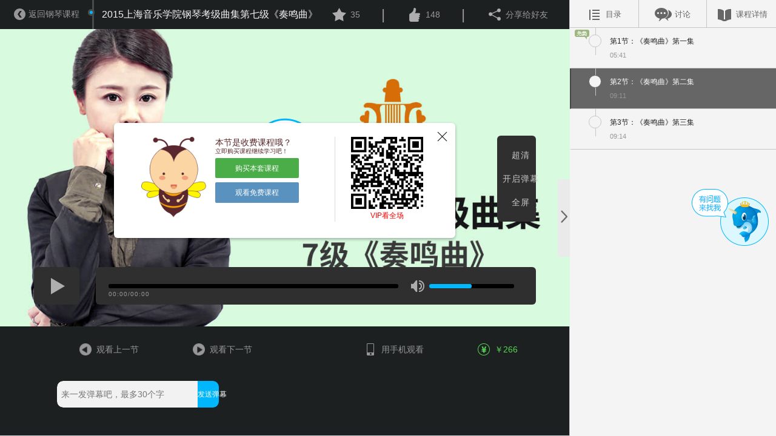

--- FILE ---
content_type: text/html; charset=utf-8
request_url: http://www.sdds-gov-cn.51test.netwww.yusi.tv/?urlparam=client/index/coursedetail&id=3579&vid=11845
body_size: 9672
content:
<!doctype html>
<html>
<!--[if lte IE 10]>
<html class="ie">
<![endif]-->
<!--[if (gte IE 11)|!(IE)]><!-->
<head>
<!--<![endif]-->
<meta http-equiv="Content-Type" content="text/html;charset=UTF-8"> 
<title>2015上海音乐学院钢琴考级曲集第七级《奏鸣曲》,2015上海音乐学院钢琴考级曲集第七级《奏鸣曲》教程,2015上海音乐学院钢琴考级曲集第七级《奏鸣曲》基础教程,2015上海音乐学院钢琴考级曲集第七级《奏鸣曲》视频,www.yusi.tv</title><meta http-equiv="X-UA-Compatible" content="IE=Edge,chrome=1" charset="utf-8">
<meta name="keywords" content="2015上海音乐学院钢琴考级曲集第七级《奏鸣曲》,2015上海音乐学院钢琴考级曲集第七级《奏鸣曲》教程,2015上海音乐学院钢琴考级曲集第七级《奏鸣曲》基础教程,2015上海音乐学院钢琴考级曲集第七级《奏鸣曲》视频" /><meta name="description" content="于斯课堂推出2015上海音乐学院钢琴考级曲集第七级《奏鸣曲》,2015上海音乐学院钢琴考级曲集第七级《奏鸣曲》教程,2015上海音乐学院钢琴考级曲集第七级《奏鸣曲》基础教程,2015上海音乐学院钢琴考级曲集第七级《奏鸣曲》视频,中国最大最专业的在线音乐教育课堂" /><meta name="viewport" content="width=device-width,  initial-scale=1.0, maximum-scale=1.0 user-scalable=no"/>
<link rel="Bookmark" href="favicon.ico">
<link rel="Shortcut Icon" href="favicon.ico">
<link rel="icon" href="/favicon.ico" sizes="32x32">
<link rel="icon" href="/favicon.ico" sizes="64x64">
<link rel="icon" href="/favicon.ico" sizes="128x128">
<link href="/web_css/style_2.0.css?v=20150210" rel="stylesheet" type="text/css"> 
<link href="/web_css/ysplayer.css?v=20150209" rel="stylesheet" type="text/css">
<!--[if lte IE 10]>
<script type="text/javascript" src="/web_js/elementsIe.js"></script>
<![endif]-->
<!--[if (gte IE 11)|!(IE)]><!-->
<script type="text/javascript" src="/web_js/elements.js"></script>
<!--<![endif]-->
<!--[if IE 6]>
<script src=".//web_js/DD_belatedPNG.js" mce_src="DD_belatedPNG.js"></script>
<script type="text/javascript">  
DD_belatedPNG.fix('a, span, p, img, em, div, s, i');
</script>
<![endif]-->
<script type="text/javascript" src="/web_js/jquery-1.9.1.min.js"></script>
<script type="text/javascript" src="/web_js/common.js"></script>
<script type="text/javascript" src="/web_js/flexslider.js"></script>
<script type="text/javascript" src="/web_js/regUtil.js"></script>

<script type="text/javascript" src="/web_js/hit.2.0.js"></script>
<script type="text/javascript" src="/web_js/collection.2.0.js"></script>

<script type="text/javascript" src="/web_js/popup/popup_util.js?v=20150209"></script>
<script type="text/javascript" src="/web_js/order.2.0.js"></script>

<!-- palyer -->
<script type="text/javascript" src="/web_js/swfobject.js"></script>
<script type="text/javascript" src="/web_js/player.js?v=20170814"></script>

<!-- comment -->
<script type="text/javascript" src="/web_js/comment.2.0.js"></script>
<!-- 
<script type="text/javascript" src="/web_js/video.js"></script>
 -->

<script type="text/javascript">
isLoginFlag=false;uid=-1;
$(document).ready(function(){
		$(".hold span").on("click", function(){
			window.open("http://www.sdds-gov-cn.51test.netwww.yusi.tv/?urlparam=client/index/userlogin");
		})
})
 

//评论
var base_url = "/?urlparam=comment/web/getpost&id=3579&type=0&obj_type=0&num=10";
var comment_page = 1;
var url = base_url+'&page' + comment_page;
var query = '';
function json_res(obj){
	//$('#comm').empty();
	for (i = 0; i < obj.list.length; i++) {
		var elemli = '<li class="discuss">\
	<div class="userico"><img src="'
				+ (undefined==obj.list[i]['photo']? '/web_images/72x72.jpg': obj.list[i]['photo'])
				+ '"></div>\
	<div class="talk">\
		<div class="name"><strong>'
				+ (undefined==obj.list[i]['username']? '未知': obj.list[i]['username'])
				+ '</strong>\
		 - <span class="time">'
				+ obj.list[i]['creatime']
				+ '</span>\
		<div class="small"><i class="fdb"></i><a onclick="commentUtil.getReply('+obj.list[i]['post_id']+', 3579)" href="javascript:void(0)">回复</a>(<span>'
				+ obj.list[i]['reply_num']
				+ '</span>)</div>\
		</div>\
		<span class="comment_content" style="max-height: 300px;">'
				+ obj.list[i]['content']
				+ '</span>\
		</div>\
				<div class="reply" id='+obj.list[i]['post_id']+' style="display:none;">\
	        	<textarea class ="replywords" name="replybox" onkeyup="keypress(this, 40)" onblur="keypress(this, 40)"></textarea>\
	            <span class="hint replyhint"></span><a onclick="commentUtil.reply('+obj.list[i]['post_id']+', 3579)" class="btn repbtn">回复</a>\
	        </div>\
</li>';
		$('#comm').append($(elemli).hide().fadeIn(500));
	};

	if(comment_page >= obj.total_pages) {
		$('#more_comment').hide();
	} else {
		comment_page++;
		url = base_url+'&page=' + comment_page;
		
	}
	
};





//图片预览
var bIsAddPivvid = false;
function showpic(event, obj, width){	

	width = isNaN(width)? 155: width+5;
	
	if(!bIsAddPivvid) {
		bIsAddPivvid = true;
		$(document.body).append('<div id="popup_preview" style="background-color:#efefef;margin:2px;padding:10px;border-radius:10px;position:absolute;display:none;z-index:1001;border: 1px solid #ffffff;box-shadow: 1px 3px 5px #2e2e2e;" class="showpic"> <img id="popup_pic"></div>');
	}
	var left = event.clientX+document.documentElement.scrollLeft - width/2;
	var top = event.clientY+document.documentElement.scrollTop - 210;
	var imgsrc = "res/images/notice/download.png";
//	alert(imgsrc);
	$("#popup_preview").css('left', left+"px");
	$("#popup_preview").css('top', top+"px");
	$("#popup_pic").css('width', width+"px");
	$("#popup_pic").attr('src',imgsrc);
	$("#popup_preview").css('display', "block");
	$("#popup_preview").animate({opacity:1}, 100);
}
// 取消预览
function hiddenpic(){
	
	$("#popup_preview").animate({opacity:0}, 500);
	//setTimeout(function(){$("#popup_preview").css('display', "none")},3000);
}
</script>
<script type="text/javascript">

function go_back(isNeedRefresh)
{
	history.go(-1);
}

var g_play_time = 0;
$(document).ready(function(){
	$('.drag').on("click", function(){
		var _this=$('.course_info');
		var iwidth = _this.width();
		var pwidth= $('#player').width();
		if(_this.css('width')!='0px'){
			_this.css({'width':0, 'min-width':0});
			_this.prev('#player').css({'width':'100%', 'min-width':'180px'});
			$(this).addClass('toleft').removeClass('toright');
		} else if (_this.css('width')=='0px') {
			_this.removeAttr('style');
			_this.prev('#player').removeAttr('style');
			$(this).addClass('toright').removeClass('toleft');
		}
	});
	var flag = '';
	$('.title_box li a').click(function() {
		var index = $('.title_box li').index($(this).parent());
		$('.title_box li').removeClass('on');
		$(this).parent().addClass('on');
		$('.content_box').hide();
		$('.content_box').eq(index).show();
		flag = index;
	});
	$('.title_box li').mouseover(function() {
		$('.title_box li').each(function() {
			if ($(this).parent().hasClass('on')) {
				flag = $(this).index();
			}
		});
		var index = $('.title_box li').index(this);
		$('.title_box li').removeClass('on');
		$(this).addClass('on');
	});
	$('.title_box li').mouseout(function() {
		$('.title_box li').removeClass('on');
		$('.title_box li').eq(flag).addClass('on');
	});

	var barrage_send = function(vid, text_info, curr_playtime, funcCallback){
		if(0==text_info.length) { return false; }
		if(isNaN(vid)) { return false; }
		if(isNaN(curr_playtime)) { curr_playtime = 0; }
		$.ajax({
			url:'http://www.sdds-gov-cn.51test.netwww.yusi.tv/?urlparam=barrage/index/add', 
			type:'post',
			data:{id:vid, obj_type:4, ts:curr_playtime, content:text_info},
			async:true,
			dataType:'json',
			success:function(sData) {
				if(funcCallback) {
					funcCallback(sData);
				}
			},
		});
	}

	//发送弹幕
	var sendbarrange = function(){
		var text_info = $('#id_danmu_submit').prev().val();
		var ret=ysplayer.sendbarrange({txt:text_info});
		if(ret){
			$('#id_danmu_submit').prev().val("");
		}
		else{
			alert("发送失败");
		}
		return ret;
	};
	$('#id_danmu_submit').prev().on('focus',function(){
		ysplayer.pause();

	});
	$('#id_danmu_submit').prev().on('blur',function(){
		ysplayer.resume();

	});
	$('#id_danmu_submit').prev().on('keyup',function(e){
		if(e&&e.keyCode==13) {
			if(sendbarrange()){
				$('#id_danmu_submit').prev().blur();
			}
		}

	});
	$('#id_danmu_submit').on('click',sendbarrange);
	//$('#id_danmu_submit').on('click', function(){
		
		//ysplayer.resume();
		//barrage_send(11845, text_info, g_play_time);
	//});

	//返回
	//$('#i_go_back').on('click', function(){
		//go_back(false);
		//location.href = "http://www.sdds-gov-cn.51test.netwww.yusi.tv/?urlparam=client/index/index#allclass";
	//});

	//for more comment
	$('#more_comment').on('click', function(){
		console.log('comment_page : ' + comment_page);
		commentUtil.quest(3579, 0, comment_page, 10);
	});


	var hasGetComment = false;
	$('#comment_course').on('click', function(){
		if(!hasGetComment) {
			commentUtil.quest(3579, 0, comment_page, 10);
			hasGetComment = true;
		}
		
	});



	/*手机观看二维码
	$('#i_watch_by_phone').hover(
			function(event){
				//onmouseover="showpic(event,this)" onmouseout="hiddenpic(event,this)"
				showpic(event.originalEvent, $(this)[0]);
			},
			function(){
				hiddenpic();
			}
	);

	//手机观看二维码
	$('#i_watch_by_ipad').hover(
			function(event){
				//onmouseover="showpic(event,this)" onmouseout="hiddenpic(event,this)"
				showpic(event.originalEvent, $(this)[0]);
			},
			function(){
				hiddenpic();
			}
	);*/
	
	//player
	//initVdpage(uid);

	//init
	//主动付款
	$("#ysplayer_popup").show();}); 

function funcEndPlay() 
{
	$('#ysplayer_popup').show();

	//location.href= "http://www.sdds-gov-cn.51test.netwww.yusi.tv/?urlparam=client/index/coursedetail&id=3579&vid=11846";
}

function funcEndPlay() 
{
	$('#ysplayer_popup').show();

	//location.href= "http://www.sdds-gov-cn.51test.netwww.yusi.tv/?urlparam=client/index/coursedetail&id=3579&vid=11846";
}

function callbackPlayPreVideo() 
{
    location.href="http://www.sdds-gov-cn.51test.netwww.yusi.tv/?urlparam=client/index/coursedetail&id=3579&vid=11844"}

function callbackPlayNextVideo() 
{
	location.href="http://www.sdds-gov-cn.51test.netwww.yusi.tv/?urlparam=client/index/coursedetail&id=3579&vid=11846"}

</script>


</head>
<body style="height:100%;">
<div id="wrapper" style="height:100%;">
	<div id="player">
    	<div class="top_info">
        	<a class="back" id="i_go_back" href="http://www.sdds-gov-cn.51test.netwww.yusi.tv/yusi/client/index/index.html?jump=allclass" ><i class="icon-back"></i><span>返回钢琴课程</span></a>
        	<h3 class="course_title"><i class="icon-title"></i>2015上海音乐学院钢琴考级曲集第七级《奏鸣曲》</h3>
            <div class="player_right right">
            
				<a class="fav"><i class="icon-fav"></i><span>35</span><div class="hold">请先<span>登录</span>后收藏</div></a><span>|</span>
                <a class="like"><i class="icon-like"></i><span>148</span><div class="hold">请先<span>登录</span>后点赞</div></a><span>|</span>                <a class="share"><i class="icon-share"></i><span>分享给好友</span></a>
            </div>
        </div>
        <div id="id_bdshare" class="bdsharebuttonbox" style="display:none;"><a href="#" class="bds_more" data-cmd="more"></a><a href="#" class="bds_weixin" data-cmd="weixin" title="分享到微信"></a><a class="bds_sqq" data-cmd="sqq" onclick="return false;" href="#" title="QQ好友"></a><a class="bds_qzone" data-cmd="qzone" onclick="return false;" href="#" title="QQ空间"></a><a href="#" class="bds_tsina" data-cmd="tsina" title="分享到新浪微博"></a><a class="bds_tieba" data-cmd="tieba" onclick="return false;" href="#" title="百度贴吧"></a></div>
        <div class="yusi_player">
        	<div id="ysplayer">
					<script>
						var flashvars={vid:"0",tvid:"0"}						//var flashvars={vid:"11845",tvid:"3579"};
						var swfsrc="/web_images/vplayer.swf?v=201502091";
						var vparam={flash:{swfurl:swfsrc,flashvars:flashvars},
									h5:{vid:flashvars.vid,tvid:flashvars.tvid,baseURL:"http://www.sdds-gov-cn.51test.netwww.yusi.tv/?urlparam=client/index/video&ptype=m"},
									coverImg:"http://image.yusi.tv/res/images/tv/79/tvcourse3579_web_big.jpg#DBFDE0",callback:{finish:funcEndPlay,next:callbackPlayNextVideo,pre:callbackPlayPreVideo}};
				        ysplayer.embed("ysplayer",vparam);
						//swfobject.embedSWF(swfsrc,"ysplayer", "100%", "100%", "10.1.0", "/web_images/expressInstall.swf", flashvars, flashparams, flashattr);
					</script>
					<h1>您的浏览器不支持视频播放</h1>
					<p><a href="http://www.adobe.com/go/getflashplayer">点击获取</a></p>
			</div>
			
				<div id="ysplayer_popup"  style="display:none;">
				<div class="ysplayer_popup_info">
					<a class="popup_close" onclick="$('#ysplayer_popup').hide();"></a>
					<div class="ysplayer_popup_erea">
						<div class="popup_pic"><img src="/web_images/web2.0/bee.png"></div>
						<div class="popup_words">
						<h3>本节是收费课程哦？</h3>
						<h4>立即购买课程继续学习吧！</h4>
						<a id="popup_buy" class="buy" onclick="location.href='http://www.sdds-gov-cn.51test.netwww.yusi.tv/?urlparam=client/index/userlogin&back_url=http%3A%2F%2Fwww.sdds-gov-cn.51test.netwww.yusi.tv%2F%3Furlparam%3Dclient%2Findex%2Fcoursedetail%26id%3D3579%26vid%3D11845%26auto_buy%3D1';" target="orderiframe">购买本套课程</a>
						<a id="popup_next" class="next" href="http://www.sdds-gov-cn.51test.netwww.yusi.tv/?urlparam=client/index/coursedetail&id=3579&vid=11844"><i class="icon-next"></i>观看免费课程</a>
						</div>
						<div class="bcode"><img src="/web_images/barcode.png"><span><a style="color:#f00;" href="http://dl.yusi.tv" target="_blank">VIP看全场</a></span></div>
					</div>
				</div>
			</div> 
				

        </div>
        <div class="bottom_info">
        	<div class="forios"></div>
        
			<a class="prev" href="http://www.sdds-gov-cn.51test.netwww.yusi.tv/?urlparam=client/index/coursedetail&id=3579&vid=11844"><i class="icon-prev"></i>观看上一节</a>		
			<a class="next" href="http://www.sdds-gov-cn.51test.netwww.yusi.tv/?urlparam=client/index/coursedetail&id=3579&vid=11846"><i class="icon-next"></i>观看下一节</a>            <div class="danmaku"><input type="text" name="danmu" placeholder="来一发弹幕吧，最多30个字"><a class="send" id="id_danmu_submit" style="height:auto;">发送弹幕</a></div>
            <a class="phone" ><i class="icon-phone" ></i>用手机观看<span><img src="res/images/notice/download.png" ></span></a>
            <a class="buy" onclick="location.href='http://www.sdds-gov-cn.51test.netwww.yusi.tv/?urlparam=client/index/userlogin&back_url=http%3A%2F%2Fwww.sdds-gov-cn.51test.netwww.yusi.tv%2F%3Furlparam%3Dclient%2Findex%2Fcoursedetail%26id%3D3579%26vid%3D11845%26auto_buy%3D1';" target="orderiframe"><i class="icon-buy"></i>￥266&nbsp;</a>
        </div>
    </div>
    <div class="course_info">
    	<a class="drag toright"></a>
    	<div class="title_box">
        	<ul>
            	<li class=""><a class="list"><span><i></i>目录</span></a></li>
                <li><a class="comment" id="comment_course"><span><i></i>讨论</span></a></li>
                <li class=""><a class="info"><span><i></i>课程详情</span></a></li>
            </ul>
        </div>
        <div class="content_box list_box" style="display:block">
        	<div class="grey_box">
            <ul>
            <li class="free "><a href="http://www.sdds-gov-cn.51test.netwww.yusi.tv/?urlparam=client/index/coursedetail&id=3579&vid=11844"><p><i class="icon-circle"></i>第1节：《奏鸣曲》第一集</p><span>05:41</span></a></li><li class="on "><a href="http://www.sdds-gov-cn.51test.netwww.yusi.tv/?urlparam=client/index/coursedetail&id=3579&vid=11845"><p><i class="icon-circle"></i>第2节：《奏鸣曲》第二集</p><span>09:11</span></a></li><li ><a href="http://www.sdds-gov-cn.51test.netwww.yusi.tv/?urlparam=client/index/coursedetail&id=3579&vid=11846"><p><i class="icon-circle"></i>第3节：《奏鸣曲》第三集</p><span>09:14</span></a></li>            </ul>
                 
            </div>
        </div>
        
        <div class="content_box comment_box" style="display:none;">
        	<div class="grey_box">
			<div class="comment">
            	<div class="comment_wrapper">
                	<textarea name="comment_txt" id="comment" class="comment_txt"  onkeyup="keypress(this, 90)" onblur="keypress(this, 90)"></textarea>
                	
                	<span class="hint_login">请<a href="http://www.sdds-gov-cn.51test.netwww.yusi.tv/?urlparam=client/index/userlogin" target="_blank">登录</a>后评论</span>
                	<span class="hint posthint"></span>
                	<a class="btn commentbtn" style="position:static;text-align:center;" href="javascript:void(0);">回复</a>                </div>
                <ul id="comm">
				</ul>
                <div class="discuss no-border"><a class="more" id="more_comment">载入更多评论</a></div>
            </div>
            </div>
        </div>
        
        <div class="content_box info_box" style="display:block">
			<div class="grey_box">
            <div class="info">
            	<div class="teacher">
                	<div class="ico"><img src="http://image.yusi.tv/res/images/teacher/1458535162102985_56ef7afa4828a.jpg#CDEBFC"></div>
                    <h3>张静颖</h3>
                    <span>毕业于上海音乐学院钢琴演奏专业，在校期间师从青年演奏家、讲师戴高德及苏斌教授。自幼学习钢琴。于2000年通过上海音乐学院附小的招生考试，以全国两千多名琴童中只收七人的概率考入上海音乐学院附小钢琴专业，师从吴子杰教授。于2003年考入 上海音乐学院附中，师从青年钢琴家周帆老师，有着丰富的教学及演出经验。近六年教授过各年龄层的琴童过百人，懂得从心理学角度分析琴童的学习情况，并制定最合适的教学方案，以达到极高的考试通过率及学习效率，结合自身多年的社会演出经历， 能全方位的提高学生的表演能力。</span>
                </div>
            	<div class="text">
                	<h3>课程特色</h3>
                    <span>主要内容：
1.曲目背景及作曲家介绍；
2.何谓奏鸣曲曲式（呈示部/发展部/再现部）；
3.何谓回音（例如第一小节）；
4.回音的演奏；
5.32分音符的正确弹奏；
6.多种时值音符之间的变化如何练习；
7.32分音符的六连音的跑动如何演奏（例如第十小节）；
8.如何分句及分段；
9.左手四个音的小连线处理；
10.装饰音的演奏；
11.踏板的运用；
12.表情符号的演奏。</span>
                </div>
                <div class="text">
                	<h3>教学目标</h3>
                    <span>
				    1.完全理解曲目当中所涉及到的考点<br>2.清晰曲子的结构<br>3.了解曲子中所涉及的风格等的特点<br>4.知晓曲子中的难点、重点<br>5.能把握乐曲的整体感觉。<br>					</span>
                </div>
                <div class="text">
                	<h3>课程内容</h3>
                    <span>
                    更新完毕/共3节课                    </span>
                </div>
                <div class="text">
                	<h3>适用对象</h3>
                    <span>上音考级第七级考生。</span>
                </div>
                            	<div class="btn_wrapper">
            	    <a href="http://dl.yusi.tv" target="_blank" style="line-height:30px;font-size:14px;color:#f00;text-align:center;width:100%;display:block;">VIP看全场</a>                	<a class="price">￥266&nbsp;</a>
                	<a class="buy" id="id_buy_course" onclick="location.href='http://www.sdds-gov-cn.51test.netwww.yusi.tv/?urlparam=client/index/userlogin&back_url=http%3A%2F%2Fwww.sdds-gov-cn.51test.netwww.yusi.tv%2F%3Furlparam%3Dclient%2Findex%2Fcoursedetail%26id%3D3579%26vid%3D11845%26auto_buy%3D1';" target="orderiframe">购买本套课程</a>
                </div>
                            </div>
            </div>
        </div>
        
    </div>
</div>
<script type="text/javascript">
	window._bd_share_config={"common":{"bdSnsKey":{},"bdText":"","bdMini":"2","bdMiniList":false,"bdPic":"","bdStyle":"0","bdSize":"16"},"share":{},"image":{"viewList":["qzone","tsina","tqq","renren","weixin"],"viewText":"分享到：","viewSize":"16"},"selectShare":{"bdContainerClass":null,"bdSelectMiniList":["qzone","tsina","tqq","renren","weixin"]}};with(document)0[(getElementsByTagName('head')[0]||body).appendChild(createElement('script')).src='http://bdimg.share.baidu.com/static/api/js/share.js?v=89860593.js?cdnversion='+~(-new Date()/36e5)];
	var is_bdshare_on = false;
	$('.share').click(
		function(event){
			if(is_bdshare_on) {
				is_bdshare_on = false;
				$('#id_bdshare').css('display','none');
			} else {
				is_bdshare_on = true;
				//$('#id_bdshare').css('top', event.clientY + 'px');
				//$('#id_bdshare').css('left', event.clientX + 'px');

				$('#id_bdshare').css('display', 'block');
				$('#id_bdshare').css('position', 'absolute');
				$('#id_bdshare').css('right', '0px');
				$('#id_bdshare').css('z-index', '1001');
			}
		}
	);

	
	$('#id_bdshare').click(
			function(){
				is_bdshare_on = false;
				$(this).css('display','none');
			}
	);
	
	/*
	$('#id_bdshare').on('click', 'a', 
		function() {
			if('bds_weixin' == $(this).attr('class')) {

				
				is_bdshare_on = false;
				$(this).parent().css('display','none');
				
				return false;
			} 
			
			is_bdshare_on = false;
			$(this).parent().css('display','none');
		}
	);
	*/
	var hide_share_dom = function() {
		$('.bdimgshare-bg, .bdimgshare-content').css('display', 'none');
	}
	setTimeout(hide_share_dom, 2000);
</script>



<!-- 客服 -->

</body>
<!-- 2016-07-19  取消客服显示 -->
<!-- <script src='//kefu.easemob.com/webim/easemob.js?tenantId=12732&hide=false&sat=false' async='async'></script> -->
<script type="text/javascript">
var cnzz_protocol = (("https:" == document.location.protocol) ? " https://" : " http://");
document.write(unescape("%3Cscript src='" + cnzz_protocol + "s4.cnzz.com/z_stat.php%3Fid%3D1253586599' type='text/javascript'%3E%3C/script%3E"));
var obj_statistic = document.getElementById("id_statistic");
if(obj_statistic) {
	obj_statistic.innerHTML = unescape("%3Cspan id='cnzz_stat_icon_1253586599'%3E%3C/span%3E");
}
</script>
</html>

<script>
var _hmt = _hmt || [];
(function() {
  var hm = document.createElement("script");
  hm.src = "https://hm.baidu.com/hm.js?b89b2ecce582cd7c32783c0e20635a82";
  var s = document.getElementsByTagName("script")[0]; 
  s.parentNode.insertBefore(hm, s);
})();
</script>

<!-- yusi.tv Baidu tongji analytics -->
<!--  <script type="text/javascript">

var _bdhmProtocol = (("https:" == document.location.protocol) ? " https://" : " http://");
//document.write(unescape("%3Cscript src='" + _bdhmProtocol + "hm.baidu.com/h.js%3F138a84dbe25ab4b233b663526ddbb02b' type='text/javascript'%3E%3C/script%3E"));

$(document).on('#qiao-wrap', function(){
	console.log($('#qiao-wrap').html());
});
var hide_qiao_wrap_interval;
var hide_qiao_wrap = function() {
	if($('#qiao-wrap').html()) {
		$('#qiao-wrap').hide();
		clearInterval(hide_qiao_wrap_interval);
	}
}
hide_qiao_wrap_interval = setInterval(hide_qiao_wrap, 100);
</script>
-->

<script>
// var _hmt = _hmt || [];
// (function() {
//   var hm = document.createElement("script");
//   hm.src = "//hm.baidu.com/hm.js?0c3accbed754ed4b32d535cef528b882";
//   var s = document.getElementsByTagName("script")[0]; 
//   s.parentNode.insertBefore(hm, s);
// })();
</script>

<!-- qq -->
    <style>
      body{
        height: 2000px;
      }
      .kefu{
        position: fixed;
        cursor: pointer;
        padding-top: 10px;
        text-align: center;
        color: #FFF;
        right: 10px;
        top:50%;
        margin-top:-48px;
        width: 130px;
		z-index:1000;
		min-height:95px;
      }
      .kefu .content{
        height:500px;
        width:120px;
        background: url("http://image.yusi.tv/res/images/web_images/20161110/kefu_top.png#FFFFFF") no-repeat top ;
        padding-top: 70px;
        display: none;
		border-top:none;
      }
      .kefu .top{
        position: absolute;
        top: 0;
        left: 0;}
      .kefu .h1{
		  display:block;
        font-size: 18px;color:#FFF;}
      .kefu .all{
        background-color: #1a8eca;
      }
      .kefu .content >.all:first-child:after{
        content:'';
        width: 80%;
        margin-left:10%;
        display: block;
        border-bottom: 1px solid #58bcdc;

      }
      .kefu a{
        display: block;
        height: 36px;
        line-height: 36px;
        color: #FFF;
        text-decoration: none;
        background:url("http://image.yusi.tv/res/images/web_images/20161110/kefu_qq.png#FFFFFF") 30% center no-repeat;
		text-indent:2em;
      }
	  	        .kefu a:hover{
				background-color:#12638e;
			}

      .kefu .content >.all:first-child{
        padding-bottom: 10px;
      }
      .kefu .bottom{
        height: 35px;
        font-size: 14px;
        line-height: 24px;
        text-indent:1em;
        background: url("http://image.yusi.tv/res/images/web_images/20161110/kefu_bottom.png#E1BA42") no-repeat;
      }
	          /*11.15添加*/
      .kefu{
          -webkit-user-select: none;
          -moz-user-select: none;
          -ms-user-select: none;
          user-select: none;}


    </style>
   <div class="kefu">
        <div class="top"><img src="http://image.yusi.tv/res/images/web_images/20161110/kefu.png#FFFFFF" alt=""></div>
         <div class="content">
           <div class="all">
             <span class="h1">课程顾问</span>
             <span><img src="http://image.yusi.tv/res/images//20191207_5deb62030abef.jpg#FFFFFF" width="120" alt=""></span>
           <div class="bottom">收起</div>
         </div>
   </div>

   <script>
     $(".kefu ").mouseover(function(){
           $(".kefu .content").show();
           $(".kefu .top").hide();
     })
     $(".kefu .bottom").click(function () {
       $(".kefu .content").hide();
       $('.kefu .top').show();
     })
     $(".kefu  ").mouseout(function () {
       $(".kefu .content").hide();
       $('.kefu .top').show();
     })
	        //11.15添加
     var kefu=document.getElementsByClassName("kefu")[0];
     kefu.onmousedown=function (event){	
         var event=event||window.event;
         var x1=event.clientX-this.offsetLeft;
         var y1=event.clientY-this.offsetTop;
         window.getSelection ? window.getSelection().removeAllRanges() : document.selection.empty();
         document.onmousemove=function (event) {
            var event=event||window.event;
            var x2=event.clientX-x1;
            var y2=event.clientY-y1;
            // kefu.style["left"]=x2+"px";
            kefu.style["top"]=y2+"px";
            window.getSelection ? window.getSelection().removeAllRanges() : document.selection.empty();
        };
         document.onmouseup=function () {
             document.onmousemove=null;
         }

     };
	 
   </script>

--- FILE ---
content_type: text/css
request_url: http://www.sdds-gov-cn.51test.netwww.yusi.tv/web_css/ysplayer.css?v=20150209
body_size: 13946
content:
/*.main{
    background: RGB(64,110,179);
}
.ysplay .pos{
    position: absolute;
    top: 50%;
    left: 50%;
}
.ysplay .stage{
    position: relative;
    top: -270px;
    left: -480px;
    width: 960px;
    height: 540px;
}
.ysplay .center{
    width: 100%;
    height: 100%;
}*/

.pop_player{
    position: absolute;
    top: 2%;
    left: 50%;
    margin-left: -35%;
    width: 70%;
    overflow: visible;
}
.ysplay,.ysplay2{
    width: 100%;
    height: 100%;
    background-color: #3E4346;
    position: relative;
    overflow: visible;
 }
.pop_player .ysplay,.pop_player .ysplay .video{
    background: none;
}
.ysplay div,.ysplay2 div,#ysplayer{
    overflow: visible;
    transition: none;
    -moz-transition: none;
    -webkit-transition: none;
    -o-transition: none;
    -ms-transition: none;
}
.ysplay ,.ysplay2 ,#vplayer{
    margin: 0;
    padding: 0;
    width: 100%;
    height: 100%;
    text-align: center;
    font: 12px/20px "Microsoft YaHei",SimHei,helvetica,arial,verdana,tahoma,sans-serif;
    letter-spacing:1px;
    background: #3E4346;
}
.ysplay .video,.ysplay2 .video{
    position: relative;
    width: 100%;
    height: 100%;
}
.ysplay .floatPan,.ysplay2 .floatPan{
    position: absolute;
    z-index: 30;
    top: 0;
    left: 0;
    width: 100%;
    height: 100%;
    cursor: pointer;
}
.ysplay .pre_pic, .ysplay2 .pre_pic{
    width: 100%;
    height: 100%;
    background: no-repeat center;
    background-size: cover;
}
.ysplay .cover, .ysplay2 .cover{
    width: 100%;
    height: 100%;
    position: absolute;
    top: 0;
    left: 0;
    z-index: 9;
}
.ysplay .danPan, .ysplay2 .danPan{
    width: 100%;
    height: 100%;
    top: 0;
    left: 0;
    position: absolute;
    z-index: 7;
    overflow: hidden;
}
.ysplay .danPan .barrangeTip, .ysplay2 .danPan .barrangeTip{
    position: absolute;
    line-height: 24px;
    font-size: 24px;
    color: #FFF;
    left:100%;
    display: inline-block;
    cursor: default;
    white-space: nowrap;
    filter:glow(color=#769be6,strength=4);
    text-shadow: 0 0 4px #769be6
}
.ysplay .floatBtn, .ysplay2 .floatBtn{
    position: absolute;
    z-index: 10;
    left: 50%;
    top: 50%;
    margin-left: -59px;
    margin-top: -102px;
    width: 118px;
    height: 118px;
    background: url("../web_images/player/playBtn.png") no-repeat 3px 3px;
}
.ysplay .floatBtn:hover, .ysplay2 .floatBtn:hover{
    background: url("../web_images/player/playBtnH.png")  no-repeat 0 0;
}
.ysplay .control{
    position: absolute;
    z-index: 50;
    bottom: 0;
    width: 100%;
    height: 87px;
    background: #2f2f2f;
}
.ysplay .radius{
    border-radius: 3px;
}
.ysplay .control .progress{
    position: relative;
    left: 0px;
    margin: 0 206px 0 35px;
    height: 100%;
}
.ysplay .control .progressBar{
    position: absolute;
    top: 38px;
    width: 100%;
    height: 7px;
    cursor: pointer;
}
.ysplay .control .pgD{
    width: 100%;
    height: 100%;
    background: black;
}
.ysplay .control .pgB{
    position: absolute;
    z-index: 1;
    top: 0;
    width: 75%;
    height: 100%;
    background: rgb(230,52,74);
}
.ysplay .control .pgC{
    position: absolute;
    z-index: 2;
    top: 0;
    width: 360px;
    height: 100%;
    background: rgb(2, 183, 251);
}
.ysplay .control .pgS{
    position: absolute;
    z-index: 3;
    top: -9px;
    left: 350px;
    width: 25px;
    height: 25px;
    background: url("../web_images/player/prgSlide.png") no-repeat;
}
.ysplay .control .pgS:hover, .ysplay .control .pgS.force{
    background: url("../web_images/player/prgSlideH.png") no-repeat;
}
.ysplay .control .timeTip{
    position: absolute;
    z-index: 2;
    top: -6px;
    left: 332px;
    width: 62px;
    height: 33px;
    /*
    transition: left 300ms;
    -moz-transition:  left 300ms;
    -webkit-transition:  left 300ms;
    -o-transition:  left 300ms;
    -ms-transition:  left 300ms;
    */
    background: url("../web_images/player/timeTip.png") no-repeat;
}
.ysplay .control #p_timeTip{
    color: #f0f0f0;
    width: 45px;
    font-size: 14px;
    line-height: 28px;
    vertical-align: middle;
    cursor: default;
    user-select: none;
    -moz-user-select: none;
    -webkit-user-select: none;
}
.ysplay .control .timeBar{
    position: absolute;
    z-index: 1;
    top:46px;
    width: 96px;
    height: 28px;
    text-align: left;
}
.ysplay .control #p_curTime{
    color: #969696;
    vertical-align: middle;
    font-size: 14px;
    line-height: 28px;
    cursor: default;
    user-select: none;
    -moz-user-select: none;
    -webkit-user-select: none;
}
.ysplay .control .volume{
    position: absolute;
    top: 0;
    right: 35px;
    width: 136px;
    height: 100%;
}
.ysplay .control .vol_btn0{
    position: absolute;
    top: 30px;
    width: 27px;
    height: 23px;
    cursor: pointer;
    background: url("../web_images/player/volBtn0.png") no-repeat;
}
.ysplay .control .vol_btn0:hover{
    background: url("../web_images/player/volBtn0H.png") no-repeat;
}
.ysplay .control .vol_prog{
    position: absolute;
    top: 38px;
    right: 0;
    width: 100px;
    height: 7px;
    cursor: pointer;
}
.ysplay .control .v_pgD{
    background: black;
    width: 100%;
    height: 100%;
}
.ysplay .control .v_pgC{
    position: absolute;
    top: 0;
    z-index: 2;
    width: 50%;
    height: 100%;
    background: rgb(2, 183, 251);
}
.ysplay .close{
    position: absolute;
    top: 0;
    right: -65px;
    width: 65px;
    height: 65px;
    cursor: pointer;
    background: url("../web_images/player/closeBtn.png") no-repeat;
}
.ysplay .close:hover{
    background: url("../web_images/player/closeBtnH.png") no-repeat;
}
/*video page*/
.ysplay2 .control_pos{
    position: absolute;
    width: 100%;
    bottom: 36px;
}
.ysplay2 .control{
    position: relative;
    z-index: 50;
    height: 62px;
    margin: auto 56px;
}
.ysplay2 .radius{
    border-radius: 3px;
}
.ysplay2 .radius2{
    border-radius: 6px;
    background: #2f2f2f;
}
.ysplay2 .control .playBtn{
    position: absolute;
    top: 0;
    left: 0;
    width: 75px;
    height: 100%;
    cursor: pointer;
}
.ysplay2 .playBtn .plB{
    position: absolute;
    top: 18px;
    left: 28px;
    width: 23px;
    height: 27px;
    background: url("../web_images/player2/playBtn.png") no-repeat;
}
.ysplay2 .playBtn .plB:hover{
    background: url("../web_images/player2/playBtnH.png") no-repeat;
}
.ysplay2 .playBtn .puB{
    position: absolute;
    top: 18px;
    left: 26px;
    width: 23px;
    height: 27px;
    display: none;
    background: url("../web_images/player2/pauseBtn.png") no-repeat;
}
.ysplay2 .playBtn .puB:hover{
    background: url("../web_images/player2/pauseBtnH.png") no-repeat;
}
.ysplay2 .controlL{
    position: relative;
    top:0;
    margin-left: 102px;
    height: 100%;
}
.ysplay2 .control .progress{
    position: relative;
    margin: 0 227px 0 21px;
    height: 100%;
}
.ysplay2 .control .progressBar{
    position: absolute;
    top: 28px;
    left: 0;
    width: 100%;
    height: 7px;
    cursor: pointer;
}
.ysplay2 .control .pgD{
    width: 100%;
    height: 100%;
    background: #000;
}
.ysplay2 .control .pgC{
    position: absolute;
    z-index: 2;
    top: 0;
    left: 0;
    width: 0;
    height: 100%;
    background: rgb(2, 183, 251);
}
.ysplay2 .control .timeTip{
    position: absolute;
    z-index: 2;
    top: -5px;
    left: 332px;
    width: 50px;
    height: 28px;
    background: url("../web_images/player2/timeTip.png") no-repeat;
}
.ysplay2 .control #p_timeTip{
    color: #000;
    width: 30px;
    font-size: 10px;
    line-height: 22px;
    vertical-align: top;
    cursor: default;
    user-select: none;
    -moz-user-select: none;
    -webkit-user-select: none;
}
.ysplay2 .control .timeBar{
    position: absolute;
    z-index: 1;
    top:37px;
    left: 0;
    width: 80px;
    height: 16px;
    text-align: left;
    font-size: 10px;
    line-height: 16px;
    color: #979797;
}
.ysplay .control #p_curTime{
    color: #969696;
    vertical-align: middle;
    font-size: 10px;
    line-height: 16px;
    cursor: default;
    user-select: none;
    -moz-user-select: none;
    -webkit-user-select: none;
}
.ysplay2 .control .volume{
    position: absolute;
    top: 0;
    right: 36px;
    width: 170px;
    height: 100%;
}
.ysplay2 .control .vol_btn{
    position: absolute;
    top: 22px;
    width: 24px;
    height: 19px;
    cursor: pointer;
}
.ysplay2 .control .vol_btn0{
    display: none;
    height: 100%;
    background: url("../web_images/player2/muteBtn.png") no-repeat;
}
.ysplay2 .control .vol_btn0:hover{
    background: url("../web_images/player2/muteBtnH.png") no-repeat;
}
.ysplay2 .control .vol_btn1{
    height: 100%;
    background: url("../web_images/player2/volBtn.png") no-repeat;
}
.ysplay2 .control .vol_btn1:hover{
    background: url("../web_images/player2/volBtnH.png") no-repeat;
}
.ysplay2 .control .vol_prog{
    position: absolute;
    top: 28px;
    right: 0;
    width: 140px;
    height: 7px;
    cursor: pointer;
}
.ysplay2 .control .v_pgD{
    background: black;
    width: 100%;
    height: 100%;
}
.ysplay2 .control .v_pgC{
    position: absolute;
    top: 0;
    z-index: 2;
    width: 50%;
    height: 100%;
    background: rgb(2, 183, 251);
}
.ysplay2 .rightBar{
    position: absolute;
    z-index: 50;
    top: 50%;
    right: 56px;
    margin-top: -70px;
    width: 64px;
    padding: 20px 7px;
}
.ysplay2 .rightBar ul{
    margin-bottom: -15px;
}
.ysplay2 .rightBar li{
    width: 64px;
    height: 24px;
    margin-bottom: 15px;
    cursor: pointer;
    border-radius: 2px;
}
.ysplay2 .rightBar li:hover{
    background: rgb(2, 183, 251);
}
.ysplay2 .rightBar span{
    color: #CACACA;
    font-size: 14px;
    line-height: 24px;
    vertical-align: middle;
}
.ysplay2 .rightBar li:hover span{
    color: #FFF;
}
.ysplay2 .next_ep{
    display: none;
}
.ysplay2 .pre_ep{
    display: none;
}
.ysplay2 .bitRateTip{
    position: relative;
}
.ysplay2 .bitRateTip div{
    width: 100%;
    height: 100%;
}
.ysplay2 .bitRateTip .nocur{
    position: absolute;
    top: 0;
    left: -100%;
    margin-left: -2px;
    width: 100%;
    height: 100%;
    background: rgb(62, 62, 62);
    display: none;
    border-radius: 2px;
}
.ysplay2 .bitRateTip:hover .nocur{
     display: block;
 }
.ysplay2 .bitRateTip .nocur:hover{
    background: rgb(2, 183, 251);
}
@media (max-width: 599px) ,(max-height: 499px) and (orientation: landscape) {
    .ysplay2 .control .volume {
        width: 19px;
        right: 12px;
    }

    .ysplay2 .control .vol_prog {
        display: none;
    }
    .ysplay2 .control .vol_btn{
        top: 10px;
        width: 100%;
        height: 19px;
    }
    .ysplay2 .control .vol_btn1 {
        margin-right: 2px;
    }
    .ysplay2 .control .vol_btn div {
        background-size: contain;
    }
    .ysplay2 .control .vol_btn div:hover {
        background-size: contain;
    }
    .ysplay .floatBtn, .ysplay2 .floatBtn {
        margin-left: -34px;
        margin-top: -34px;
        width: 70px;
        height: 70px;
        background: url("../web_images/player/playBtn.png") no-repeat;
        background-size: 68px 68px;
    }

    .ysplay .floatBtn:hover, .ysplay2 .floatBtn:hover {
        background-size: 68px 68px;
    }

    .ysplay2 .control_pos {
        bottom: 20px;
    }

    .ysplay2 .control {
        height: 36px;
        margin: auto 24px;
    }

    .ysplay2 .radius {
        border-radius: 2px;
    }

    .ysplay2 .radius2 {
        border-radius: 4px;
    }

    .ysplay2 .control .playBtn {
        width: 45px;
    }

    .ysplay2 .playBtn .plB {
        top: 10px;
        left: 17px;
        width: 18px;
        height: 16px;
        background-size: contain;
    }

    .ysplay2 .playBtn .plB:hover {
        background-size: contain;
    }

    .ysplay2 .playBtn .puB {
        top: 10px;
        left: 16px;
        width: 18px;
        height: 16px;
        background-size: contain;
    }

    .ysplay2 .playBtn .puB:hover {
        background-size: contain;
    }

    .ysplay2 .controlL {
        margin-left: 54px;
    }

    .ysplay2 .control .progress {
        margin: 0 42px 0 12px;
    }

    .ysplay2 .control .progressBar {
        top: 16px;
        height: 5px;
    }

    .ysplay2 .control .timeTip {
        top: -15px;
    }

    .ysplay2 .control .timeBar {
        top: 22px;
        width: 100px;
        height: 14px;
        line-height: 10px;
    }
    .ysplay2 .rightBar{
        top: 18px;
        height: 0;
        right: 0;
        margin-top: 0;
        width: 100%;
        padding: 0;
    }
    .ysplay2 .rightBar ul{
        margin-bottom: 0;
        position: relative;
    }
    .ysplay2 .rightBar li{
        width: 50px;
        height: 40px;
        margin-bottom: 6px;
        cursor: pointer;
        border-radius: 3px;
        background: #2f2f2f;
        position: relative;
        overflow: hidden;
    }

    .ysplay2 .rightBar li:nth-child(2n+1) {
        float: right;
        right: 10px;
        clear: right;
    }

    .ysplay2 .rightBar li:nth-child(2n) {
        float: left;
        left: 10px;
        clear: left;
    }
    .ysplay2 .rightBar span{
        font-size: 10px;
        line-height: 40px;
    }
    .ysplay2 .bitRateTip .nocur{
        margin-left: -1px;
    }
    .ysplay2 .rightBar li.bitRateTip{
        overflow: visible;
    }
}
@media  (max-height: 499px) and (orientation: landscape){
    .ysplay2 .next_ep{
        display: block;
    }
    .ysplay2 .pre_ep{
        display: block;
    }
}
@media (max-width: 599px) and (orientation: portrait){
    .ysplay2 .control{
        display: none;
    }
    .ysplay2 .rightBar{
        display: none;
    }
}
@media (max-width: 239px),(max-height: 199px) {
    .ysplay2 .control{
        display: none;
    }
    .ysplay2 .rightBar{
        display: none;
    }
}
@media (min-width: 1788px){
    .ysplay2 .control{
        width: 1200px;
        margin: auto;
    }
}


--- FILE ---
content_type: application/x-javascript
request_url: http://www.sdds-gov-cn.51test.netwww.yusi.tv/web_js/player.js?v=20170814
body_size: 69521
content:
/**
 * Created by fliger on 2015/1/16.
 */
var ysplayer=function(){
    var player=null;
    var swfCallback=function(o){
        var exFunc=o||{};
        var onReady=function(){
            console.log("onReady");
            player=document.getElementById("ysplayer");
            setSwfInterface();
            if(exFunc.ready) setTimeout(exFunc.ready,10);
            return "OK";
        };
        var nextepisode=function(){
            console.log("nextepisode");
            if(exFunc.next) setTimeout(exFunc.next,10);
        };
        var finish=function(){
            console.log("finish");
            if(exFunc.finish)setTimeout(exFunc.finish,10);
        };
        var barrangeReady=function(){

        };
        return {
            onReady:onReady,
            nextepisode:nextepisode,
            finish:finish,
            barrangeReady:barrangeReady
        }
    };
    var setSwfInterface=function(){
        if(!player) {
            delete ysplayer.play;
            delete ysplayer.pause;
            delete ysplayer.resume;
            delete ysplayer.seek;
            delete ysplayer.time;
            delete ysplayer.status;
            delete ysplayer.sendbarrange;
        }
        else{
            ysplayer.play=function(){
                return player.play();
            };
            ysplayer.pause=function(){
                return player.pause();
            };
            ysplayer.resume=function(){
                return player.resume();
            };
            ysplayer.seek=function(t){
                return player.seek(t);
            };
            ysplayer.time=function(){
                return player.time();
            };
            ysplayer.status=function(){
                return player.status();
            };
            ysplayer.sendbarrange=function(o){
                return player.sendbarrange(o);
            };
        }
    };
    var setH5Interface=function(){
        if(!player) {
            delete ysplayer.play;
            delete ysplayer.pause;
            delete ysplayer.resume;
            delete ysplayer.seek;
            delete ysplayer.time;
            delete ysplayer.status;
            delete ysplayer.sendbarrange;
        }
        else{
            ysplayer.play=function(){
                return player.control.play();
            };
            ysplayer.pause=function(){
                return player.control.pause();
            };
            ysplayer.resume=function(){
                return player.control.resume();
            };
            ysplayer.seek=function(t){
                return player.control.seek(t);
            };
            ysplayer.time=function(){
                return player.control.time();
            };
            ysplayer.status=function(){
                return player.control.status();
            };
            ysplayer.sendbarrange=function(o){
                return player.control.sendbarrange(o);
            };
        }
    };
    var checkSupport = function(){
        var supportFlash=0;
        if(swfobject){
            if(swfobject.hasFlashPlayerVersion("10.1")){
                supportFlash=1;
            }
            else if(swfobject.getFlashPlayerVersion().major>9){
                supportFlash=2;
            }
        }
        var supportVideo="";
        var tmpv=document.createElement('video');
        if(!!tmpv.canPlayType){
            if(tmpv.canPlayType('video/mp4; codecs="avc1"')){
                supportVideo="mp4";
            }
        }
        return {flash:supportFlash,video:supportVideo};
    }();
    var embed=function(id,vparam,type){
        var useFlash=false,useVideo=false;
        if(type=="flash"){
            if(!checkSupport.flash) return false;
            useFlash=true;
        }
        else if(type=="video"){
            if(!checkSupport.video) return false;
            useVideo=true;
        }
        else{
            if(checkSupport.flash) useFlash=true;
            else if(checkSupport.video) useVideo=true;
            else return false;
        }
        
//        useFlash = false;
        
        if(useFlash){
            var swfsrc=vparam.flash.swfurl;
            var flashparams = {
                menu: "false",
                scale: "noScale",
                allowFullscreen: "true",
                allowNetworking: "all",
                bgcolor: "",
                wmode: "Opaque"
            };
            ysplayer.swfCallback=swfCallback(vparam.callback);
            vparam.flash.flashvars.exName="ysplayer.swfCallback";
            vparam.flash.flashvars.exReady="ysplayer.swfCallback.onReady";
            if(typeof vparam.hideControl!="undefined")vparam.flash.flashvars.hideControl=vparam.hideControl;
            if(typeof vparam.autoPlay!="undefined")vparam.flash.flashvars.autoPlay=vparam.autoPlay;
            if(typeof vparam.coverImg!="undefined")vparam.flash.flashvars.coverImg=vparam.coverImg;
            swfobject.embedSWF(swfsrc,id,"100%", "100%", "10.1.0", "./web_images/expressInstall.swf", vparam.flash.flashvars, flashparams, "ysplayer");
            //player=document.getElementById("ysplayer");
            try{
                var testReady = document.getElementById("ysplayer").exReady();
            }
            catch(e){
                testReady="";
            }
            if(testReady=="OK"){
                player=document.getElementById("ysplayer");
            }
         }
        else{

            var h5player = {
                UI:function(){
                    var prop = {};
                    var dom = {};
                    var domStr='\
        <div class="ysplay">\
            <div class="video">\
                <video id="vplayer"></video>\
            </div>\
            <div class="floatPan">\
                <div class="pre_pic"></div>\
                <div class="floatBtn"></div>\
                <div class="danPan"></div>\
                <div class="cover"></div>\
            </div>\
            <div class="control" id="p_ctr_Bar">\
                <div class="progress">\
                    <div class="progressBar">\
                        <div class="pgD radius"></div>\
                        <div class="pgB radius"></div>\
                        <div class="pgC radius"></div>\
                        <div class="pgS"></div>\
                    </div>\
                    <div class="timeTip">\
                        <span id="p_timeTip" unselectable="on">00:00</span>\
                    </div>\
                    <div class="timeBar">\
                        <span id="p_curTime" unselectable="on">00:00/00:00</span>\
                    </div>\
                </div>\
                <div class="volume">\
                    <div class="vol_btn0"></div>\
                    <div class="vol_prog">\
                        <div class="v_pgD radius"></div>\
                        <div class="v_pgC radius"></div>\
                    </div>\
                </div>\
            </div>\
            <div class="close" id="p_cls_Btn"></div>\
        </div>';
                    var domStr2='\
        <div class="ysplay2">\
            <div class="video">\
                <video id="vplayer"></video>\
            </div>\
            <div class="floatPan">\
                <div class="pre_pic"></div>\
                <div class="floatBtn"></div>\
                <div class="danPan"></div>\
                <div class="cover"></div>\
            </div>\
            <div class="control_pos">\
                <div class="control" id="p_ctr_Bar">\
                    <div class="playBtn radius2">\
                        <div class="plB"></div>\
                        <div class="puB"></div>\
                    </div>\
                    <div class="controlL radius2">\
                        <div class="progress">\
                            <div class="progressBar">\
                                <div class="pgD radius"></div>\
                                <div class="pgC radius"></div>\
                            </div>\
                            <div class="timeTip">\
                                <span id="p_timeTip" unselectable="on">00:00</span>\
                            </div>\
                            <div class="timeBar">\
                                <span id="p_curTime" unselectable="on">00:00/00:00</span>\
                            </div>\
                        </div>\
                        <div class="volume">\
                            <div class="vol_btn">\
                                <div class="vol_btn0"></div>\
                                <div class="vol_btn1"></div>\
                            </div>\
                            <div class="vol_prog">\
                                <div class="v_pgD radius"></div>\
                                <div class="v_pgC radius"></div>\
                            </div>\
                        </div>\
                    </div>\
                </div>\
            </div>\
            <div class="rightBar radius2">\
                <ul>\
                    <li class="next_ep"><span>下一集</span></li>\
                    <li class="pre_ep"><span>上一集</span></li>\
                    <li class="bitRateTip">\
                        <div class="cur"><span>超清</span></div>\
                        <div class="nocur"><span>高清</span></div>\
                    </li>\
                    <li class="danBtn"><span>关闭弹幕</span></li>\
                    <li class="fsBtn"><span>全屏</span></li>\
                </ul>\
            </div>\
            <div class="close" id="p_cls_Btn"></div>\
        </div>';
                    var createUI=function(id,type){
                        var pNode=document.getElementById(id);
                        if(pNode){
                            var nNode=document.createElement("div");
                            if(type=="p"){
                                nNode.innerHTML = domStr2;
                            }
                            else if(type="m"){
                                nNode.innerHTML = domStr;
                            }
                            else{
                                nNode.innerHTML = domStr2;
                            }
                            pNode.parentNode.replaceChild(nNode,pNode);
                            nNode.id=id;
                            parseUI(id);
                        }
                    };
                    var parseUI = function(id){
                        var root=document.getElementById(id);
                        dom.parentContainer=root.parentNode;
                        dom.container=root;
                        dom.closeBtn = document.getElementById("p_cls_Btn");
                        dom.controlBar = document.getElementById("p_ctr_Bar");
                        dom.player = document.getElementById("vplayer");
                        dom.timeBar = document.getElementById("p_curTime");
                        dom.timeTip = document.getElementById("p_timeTip");
                        dom.progressBar = root.getElementsByClassName("progressBar")[0];
                        dom.pgB=root.getElementsByClassName("pgB")[0];
                        dom.pgC=root.getElementsByClassName("pgC")[0];
                        dom.pgS=root.getElementsByClassName("pgS")[0];
                        dom.volProg=root.getElementsByClassName("vol_prog")[0];
                        dom.volC=root.getElementsByClassName("v_pgC")[0];
                        dom.volD=root.getElementsByClassName("v_pgD")[0];
                        dom.volB=root.getElementsByClassName("vol_btn0")[0];
                        dom.volBtn=root.getElementsByClassName("vol_btn")[0];
                        dom.playBtnF=root.getElementsByClassName("floatBtn")[0];
                        dom.playBtnC=root.getElementsByClassName("playBtn")[0];
                        if(dom.playBtnC){
                            dom.playBtnC_pl=dom.playBtnC.getElementsByClassName("plB")[0];
                            dom.playBtnC_pu=dom.playBtnC.getElementsByClassName("puB")[0];
                        }
                        dom.controlL=root.getElementsByClassName("controlL")[0];
                        dom.rightBar=root.getElementsByClassName("rightBar")[0];
                        if(dom.rightBar){
                            dom.rateBtn=dom.rightBar.getElementsByClassName("cur")[0];
                            dom.rateBtn_p=dom.rightBar.getElementsByClassName("nocur")[0];
                            dom.danBtn=dom.rightBar.getElementsByClassName("danBtn")[0];
                            dom.fsBtn=dom.rightBar.getElementsByClassName("fsBtn")[0];
                            dom.nextBtn=dom.rightBar.getElementsByClassName("next_ep")[0];
                            dom.preBtn=dom.rightBar.getElementsByClassName("pre_ep")[0];
                        }
                        dom.danPan=root.getElementsByClassName("danPan")[0];
                        dom.prepic=root.getElementsByClassName("pre_pic")[0];
                        dom.vcover=root.getElementsByClassName("cover")[0];
                        if(dom.prepic&&prop.coverImg){
                            dom.prepic.style.backgroundImage="url("+prop.coverImg+")"
                        }
                        root.style.width="100%";
                        root.style.height="100%";
                        onSize();
                    };
                    var parseProp = function(){
                        prop.VprogWid = dom.volProg?dom.volProg.clientWidth:0;
                        prop.SlideWid=dom.pgS?dom.pgS.clientWidth:0;
                        prop.mouseOnProg = false;
                        prop.slideOnDrag = false;
                        prop.mouseStageX=0;
                        prop.slideX=0;
                        prop.duration = 0;
                        prop.curTime=0;
                        prop.curBuff=0;
                        prop.vol=1;
                        prop.ismute=false;
                        prop.hideTimeId=-1;
                        prop.hideWait=false;
                        prop.hideForbid=false;
                        prop.isIphone=navigator.userAgent.indexOf("iPhone")>=0;
                        prop.isIos=prop.isIphone||navigator.userAgent.indexOf("iPad")>=0||navigator.userAgent.indexOf("iPod")>=0;
                        prop.playStatus=0;
                        prop.isFullScreen=false;
                        prop.brChange="";

                        prop.barRange={
                            btArr:[],
                            isScroll:false,
                            rowLastTip:[null,null,null],
                            leftLen:[0,0,0],
                            minEmptyIndex:0,
                            curTimeId:0
                        };
                        if (typeof document.fullscreenElement!="undefined"){
                            prop.fsElement="fullscreenElement";
                            prop.fsFunc="requestFullscreen";
                            prop.exFsFunc="exitFullscreen";
                        }
                        else if(typeof document.mozFullScreenElement!="undefined"){
                            prop.fsElement="mozFullScreenElement";
                            prop.fsFunc="mozRequestFullScreen";
                            prop.exFsFunc="mozCancelFullScreen";
                        }
                        else if(typeof document.webkitFullscreenElement!="undefined"){
                            prop.fsElement="webkitFullscreenElement";
                            prop.fsFunc="webkitRequestFullscreen";
                            prop.exFsFunc="webkitExitFullscreen";
                        }
                        else if(typeof document.msFullscreenElement!="undefined"){
                            prop.fsElement="msFullscreenElement";
                            prop.fsFunc="msRequestFullscreen";
                            prop.exFsFunc="msExitFullscreen";
                        }
                        else{
                            prop.fsElement="";
                            prop.fsFunc="";
                            prop.exFsFunc="";
                            if(dom.rightBar&&prop.isIphone){
                                var fsBtn=dom.rightBar.getElementsByClassName("fsBtn")[0];
                                if(fsBtn){
                                    fsBtn.style.display="none";
                                }
                            }
                        }
                    };
                    var showTimeTip = function(b){
                        if(b){
                            dom.timeTip.innerHTML=h5player.utility.formatTime(prop.curTime);
                            dom.timeTip.parentNode.style.left = (prop.duration>0?(prop.curTime/prop.duration*dom.progressBar.offsetWidth-dom.timeTip.parentNode.offsetWidth*0.5):0)+"px";
                            dom.timeTip.parentNode.style.display="block";
                        }
                        else{
                            dom.timeTip.parentNode.style.display="none";
                        }
                    };
                    var initBitrateBtn= function(l) {
                        if(!dom.rateBtn||!l.length) return;
                        dom.rateBtn.childNodes[0].innerHTML=l[0].typename=="sd"?"标清":"超清";
                        if(l.length<2){
                            dom.rateBtn_p.style.display="none";
                            return;
                        }
                        dom.rateBtn_p.childNodes[0].innerHTML=l[1].typename=="sd"?"标清":"超清";
                        prop.brChange=l[1].typename;
                        dom.rateBtn_p.addEventListener("click",onRateBtnClick);
                    };
                    var setBitrate=function(br){

                    };
                    var setDuration = function(t){
                        t=parseFloat(t)||0;
                        prop.duration=t;
                        dom.timeBar.innerHTML=h5player.utility.formatTime(0)+"/"+h5player.utility.formatTime(t);
                    };
                    var setCurrentTime = function(t){
                        if(prop.slideOnDrag) return;
                        t=parseFloat(t)||0;
                        t=t>prop.duration?prop.duration:(t<0?0:t);
                        prop.curTime=t;
                        var x=(t/prop.duration*dom.progressBar.offsetWidth)||0;
                        var w=(t/prop.duration)||0;
                        if(dom.pgS){
                            dom.pgS.style.left=(x-prop.SlideWid*0.5)+"px";
                        }
                        dom.pgC.style.width=w*100+"%";
                        dom.timeBar.innerHTML=h5player.utility.formatTime(t)+"/"+h5player.utility.formatTime(prop.duration);
                    };
                    var setBuff = function(i){
                        i=i/prop.duration;
                        i=i>1?1:(i<0?0:i);
                        i=i||0;
                        prop.curBuff=i;
                        if(dom.pgB){
                            dom.pgB.style.width=i*100+"%";
                        }
                    };
                    var setVol = function(v){
                        if(v==0){
                            prop.ismute=true;
                        }
                        else{
                            prop.ismute=false;
                            prop.vol=v;
                        }
                        v=v*prop.VprogWid;
                        dom.volC.style.width=v+"px";
                        if(dom.volBtn){
                            dom.volBtn.getElementsByClassName("vol_btn0")[0].style.display=prop.ismute?"block":"none";
                            dom.volBtn.getElementsByClassName("vol_btn1")[0].style.display=prop.ismute?"none":"block";
                        }
                    };
                    var getVol = function(){
                        return prop.vol;
                    };
                    var setPlayStatus = function(status){
                        if(status==0){
                            dom.playBtnF.style.display="block";
                            prop.playStatus=0;
                            popVideo(0);
                            prop.hideForbid=true;
                            if(dom.playBtnC){
                                dom.playBtnC_pl.style.display="block";
                                dom.playBtnC_pu.style.display="none";
                            }
                            showControl();
                        }
                        else if(status==1){
                            dom.playBtnF.style.display="none";
                            prop.playStatus=1;
                            popVideo(1);
                            prop.hideForbid=false;
                            if(dom.playBtnC){
                                dom.playBtnC_pl.style.display="none";
                                dom.playBtnC_pu.style.display="block";
                            }
                            showControlThenHide();
                            BarrangeOnScroll();
                        }
                        else if(status==2){
                            dom.playBtnF.style.display="block";
                            prop.playStatus=2;
                            popVideo(0);
                            prop.hideForbid=true;
                            if(dom.playBtnC){
                                dom.playBtnC_pl.style.display="block";
                                dom.playBtnC_pu.style.display="none";
                            }
                            showControl()
                        }
                    };
                    var close = function(){
                        h5player.control.stop();
                        dom.container.style.display = "none";
                    };
                    var popVideo=function(b){
                        if(b){
                            //dom.player.parentNode.style.position="relative";
                            if(prop.isIphone){
                                dom.player.parentNode.style.zIndex="40";
                            }
                        }
                        else{
                            //dom.player.style.position="";
                            dom.player.parentNode.style.zIndex="0";
                        }
                    };
                    var BarrangeAdd= function(ba) {
                        var _wid=dom.danPan.offsetWidth;
                        for(var i=0;i<ba.length;i++){
                            var tip=ba[i];
                            var div=document.createElement("div");
                            div.className="barrangeTip";
                            div.innerHTML=ba[i].str;

                            var rowIndex=0;
                            for(var j=0;j<prop.barRange.leftLen.length;j++){
                                if(prop.barRange.leftLen[j]<=_wid-5){
                                    rowIndex=j;
                                    break;
                                }
                            }
                            if(j==prop.barRange.leftLen.length){
                                rowIndex=Math.floor(j*Math.random());
                            }

                            dom.danPan.appendChild(div);
                            prop.barRange.leftLen[rowIndex]=_wid+div.offsetWidth+5;
                            prop.barRange.rowLastTip[rowIndex]=tip;
                            tip.rowIndex=rowIndex;

                            div.style.top=39*rowIndex+"px";
                            tip.stepLen=(div.offsetWidth>dom.danPan.offsetWidth*2)?(8*(div.offsetWidth/dom.danPan.offsetWidth)):4;
                            tip.stepLeft=Math.ceil((div.offsetWidth+dom.danPan.offsetWidth)/tip.stepLen);
                            tip.div=div;

                            j=prop.barRange.minEmptyIndex;
                            prop.barRange.btArr[j]=tip;
                            while(prop.barRange.btArr[++j]){}
                            prop.barRange.minEmptyIndex=j;
                        }
                        if(prop.barRange.btArr.length&&!prop.barRange.curTimeId){
                            prop.barRange.curTimeId=setTimeout(BarrangeOnScroll,50);
                        }
                    };
                    var BarrangeOnScroll=function(){
                        clearTimeout(prop.barRange.curTimeId);
                        if(prop.playStatus!=1) return;
                        var bEmpty=true;
                        for(var i=0;i<prop.barRange.btArr.length;i++){
                            var tip=prop.barRange.btArr[i];
                            if(!tip) continue;
                            bEmpty=false;
                            if(prop.barRange.rowLastTip[tip.rowIndex]==tip){
                                prop.barRange.leftLen[tip.rowIndex]-=tip.stepLen;
                            }
                            if(tip.stepLeft<=0){
                                BarrangeDel(i);
                                continue;
                            }
                            tip.div.style.left=(tip.div.offsetLeft-tip.stepLen)+"px";
                            tip.stepLeft--;
                        }
                        if(bEmpty){
                            prop.barRange.btArr.length=0;
                            prop.barRange.curTimeId=0;
                        }
                        else{
                            prop.barRange.curTimeId=setTimeout(BarrangeOnScroll,50);
                        }
                    };
                    var BarrangeDel=function(i){
                        var tip=prop.barRange.btArr[i];
                        if(tip&&tip.div){
                            dom.danPan.removeChild(tip.div);
                            tip.div=null;
                            if(prop.barRange.rowLastTip[tip.rowIndex]==tip){
                                prop.barRange.rowLastTip[tip.rowIndex]=null;
                                prop.barRange.leftLen[tip.rowIndex]=0;
                            }
                        }
                        prop.barRange.btArr[i]=undefined;
                        if(i<prop.barRange.minEmptyIndex){
                            prop.barRange.minEmptyIndex=i;
                        }
                    };
                    var BarrangeClean=function(){
                        clearTimeout(prop.barRange.curTimeId);
                        prop.barRange.curTimeId=0;
                        for(var i=0;i<prop.barRange.btArr.length;i++){
                            BarrangeDel(i);
                        }
                        prop.barRange.btArr.length=0;
                    };
                    var BarrangeToggle=function(bOnOff){
                        if(typeof bOnOff!="undefined"){
                            prop.danOn=!bOnOff;
                        }
                        prop.danOn=!prop.danOn;
                        dom.danPan.style.display=prop.danOn?"block":"none";
                        if(dom.danBtn){
                            dom.danBtn.getElementsByTagName("span")[0].innerHTML=prop.danOn?"关闭弹幕":"开启弹幕";
                        }
                    };
                    var onProgClick = function(e){
                        if(dom.pgS){
                            if(dom.pgS.contains(e.target)) return;
                            dom.pgS.style.left = (e.offsetX-prop.SlideWid*0.5)+"px";
                        }
                        dom.pgC.style.width=e.offsetX+"px";
                        var t= e.offsetX/dom.progressBar.offsetWidth*prop.duration;
                        dom.timeBar.innerHTML=h5player.utility.formatTime(t)+"/"+h5player.utility.formatTime(prop.duration);
                        h5player.control.seek(t);
                    };
                    var onPlayBtnClick = function(){
                        h5player.control.play();
                    };
                    var onPlayBtnCClick=function(){
                        if(prop.playStatus==0||prop.playStatus==2){
                            h5player.control.play();
                            setPlayStatus(1);
                        }
                        else if(prop.playStatus==1){
                            h5player.control.pause();
                            setPlayStatus(2);
                        }
                    };
                    var onCoverClick = function () {
                        if(prop.playStatus==0||prop.playStatus==2){
                            h5player.control.play();
                            setPlayStatus(1);
                        }
                        else if(prop.playStatus==1){
                            h5player.control.pause();
                            setPlayStatus(2);
                        }
                    };
                    var onProgOver = function(e){
                        dom.progressBar.addEventListener("mousemove",onProgMove);
                        dom.progressBar.addEventListener("mouseout",onProgOut);
                        dom.timeTip.parentNode.style.display = "block";
                        if(dom.pgS&&dom.pgS.contains(e.target)){
                            dom.timeTip.parentNode.style.left = (dom.pgS.offsetLeft+(prop.SlideWid-dom.timeTip.parentNode.offsetWidth)*0.5)+"px";
                        }
                        else{
                            dom.timeTip.parentNode.style.left = (e.offsetX-dom.timeTip.parentNode.offsetWidth*0.5)+"px";
                        }
                    };
                    var onProgOut = function () {
                        dom.progressBar.removeEventListener("mousemove",onProgMove);
                        dom.progressBar.removeEventListener("mouseout",onProgOut);
                        if(!prop.slideOnDrag){
                            dom.timeTip.parentNode.style.display = "none";
                        }
                    };
                    var onProgMove = function(e){
                        if(prop.slideOnDrag) return;
                        if(dom.pgS&&dom.pgS.contains(e.target)){
                            //dom.timeTip.parentNode.style.left = (dom.pgS.offsetLeft+(dom.pgS.offsetWidth-dom.timeTip.parentNode.offsetWidth)*0.5)+"px";
                        }
                        else{
                            dom.timeTip.innerHTML=h5player.utility.formatTime(e.offsetX/dom.progressBar.offsetWidth*prop.duration);
                            dom.timeTip.parentNode.style.left = (e.offsetX-dom.timeTip.parentNode.offsetWidth*0.5)+"px";
                        }
                    };
                    var onSlideDown = function(e){
                        prop.slideOnDrag = true;
                        window.addEventListener("mouseup",onSlideUp);
                        window.addEventListener("mousemove",onSlideMove);
                        prop.mouseStageX = e.screenX;
                        prop.slideX = dom.pgS.offsetLeft;
                        $(dom.pgS).addClass("force");
                        e.preventDefault();
                    };
                    var onSlideMove = function(e){
                        var d= e.screenX-prop.mouseStageX;
                        var d2 = prop.slideX+d;
                        var dmax=dom.progressBar.offsetWidth-prop.SlideWid*0.5;
                        var dmin=-prop.SlideWid*0.5;
                        d2=d2<dmin?dmin:(d2>dmax?dmax:d2);
                        dom.pgS.style.left = d2+"px";
                        dom.timeTip.parentNode.style.left = (d2+(prop.SlideWid-dom.timeTip.parentNode.offsetWidth)*0.5)+"px";
                        dom.pgC.style.width=d2+prop.SlideWid*0.5+"px";
                        dom.timeTip.innerHTML=h5player.utility.formatTime((d2+prop.SlideWid*0.5)/dom.progressBar.offsetWidth*prop.duration);
                    };
                    var onSlideUp = function (e) {
                        var d= e.screenX-prop.mouseStageX;
                        var d2 = prop.slideX+d;
                        var dmax=dom.progressBar.offsetWidth-prop.SlideWid*0.5;
                        var dmin=-prop.SlideWid*0.5;
                        d2=d2<dmin?dmin:(d2>dmax?dmax:d2);
                        $(dom.pgS).removeClass("force");
                        prop.slideOnDrag = false;
                        window.removeEventListener("mousemove",onSlideMove);
                        window.removeEventListener("mouseup",onSlideUp);
                        if(!dom.progressBar.contains(e.target)){
                            dom.timeTip.parentNode.style.display = "none";
                        }
                        var t=(d2+prop.SlideWid*0.5)/dom.progressBar.offsetWidth*prop.duration;
                        dom.timeBar.innerHTML=h5player.utility.formatTime(t)+"/"+h5player.utility.formatTime(prop.duration);
                        h5player.control.seek(t);
                    };
                    var onVProgClick = function(e){
                        dom.volC.style.width=e.offsetX+"px";
                        h5player.control.setVol(e.offsetX/dom.volProg.offsetWidth);
                    };
                    var onVolBtnClick = function(e){
                        h5player.utility.log(e.target, e.type);
                        if(prop.ismute){
                            prop.ismute=false;
                            if(prop.vol==0) prop.vol=0.5;
                            h5player.control.setVol(prop.vol);
                        }
                        else{
                            prop.ismute=true;
                            h5player.control.setVol(0);
                        }
                    };
                    var onStageMouseOver=function(e){
                        if(dom.controlBar.style.visibility=="hidden"){
                            dom.controlBar.style.visibility="visible";
                        }
                        if(dom.rightBar&&dom.rightBar.style.visibility=="hidden"){
                            dom.rightBar.style.visibility="visible";
                        }
                    };
                    var onStageMouseOut=function(e){
                        var x1=dom.container.offsetLeft+0.1;
                        var x2=x1+dom.container.offsetWidth-0.2;
                        var y1=dom.container.offsetTop+0.1;
                        var y2=y1+dom.container.offsetHeight-0.2;
                        var x= e.offsetX;
                        var y= e.offsetY;
                        if(!dom.container.contains(e.target)||x<x1||x>x2||y<y1||y>y2){
                            dom.controlBar.style.visibility="hidden";
                            if(dom.rightBar){
                                dom.rightBar.style.visibility="hidden";
                            }
                        }
                    };
                    var prePicToggle=function(b){
                        if(dom.prepic){
                            dom.prepic.style.visibility=b?"visible":"hidden";
                        }
                    };
                    var showControl=function(){
                        if(prop.hideTimeId!=-1){
                            clearTimeout(prop.hideTimeId);
                            prop.hideTimeId=-1;
                            prop.hideWait=false;
                        }
                        dom.controlBar.style.visibility="visible";
                        if(dom.rightBar){
                            dom.rightBar.style.visibility="visible";
                        }
                    };
                    var showControlThenHide= function () {
                        if(prop.hideTimeId!=-1){
                            prop.hideWait=true;
                        }
                        else{
                            prop.hideTimeId=setTimeout(onhideControl,3000);
                            prop.hideWait=false;
                        }
                        dom.controlBar.style.visibility="visible";
                        if(dom.rightBar){
                            dom.rightBar.style.visibility="visible";
                        }
                    };
                    var hideControl=function(){
                        if(prop.hideTimeId!=-1) return;
                        prop.hideWait=false;
                        prop.hideTimeId=setTimeout(onhideControl,3000);
                    };
                    var onhideControl=function(){
                        clearTimeout(prop.hideTimeId);
                        prop.hideTimeId=-1;
                        if(prop.hideWait){
                            prop.hideWait=false;
                            hideControl();
                            return;
                        }
                        if(!prop.hideForbid){
                            dom.controlBar.style.visibility="hidden";
                            if(dom.rightBar){
                                dom.rightBar.style.visibility="hidden";
                            }
                        }
                    };
                    var onClose=function(){
                        h5player.control.stop();
                        if(prop.callback.close instanceof Function)prop.callback.close();
                    };
                    var onFullscreen = function(){
                        //dom.container.style.display = "none";
                        var elem = dom.container;
                        if(!elem) return;
                        if(prop.fsElement){
                            if(document[prop.fsElement]){
                                prop.isFullScreen=false;
                                dom.fsBtn.getElementsByTagName("span")[0].innerHTML="全屏";
                                document[prop.exFsFunc]();
                            }
                            else{
                                prop.isFullScreen=true;
                                dom.fsBtn.getElementsByTagName("span")[0].innerHTML="退出全屏";
                                elem[prop.fsFunc]();
                            }
                        }
                        else{
                            onFullWindow();
                        }
                    };
                    var onFullWindow= function () {
                        var isPlay=prop.playStatus==1;
                        if(prop.isFullScreen){
                            prop.isFullScreen=false;
                            dom.fsBtn.getElementsByTagName("span")[0].innerHTML="全屏";
                            dom.parentContainer.insertBefore(dom.container,dom.parentContainer.childNodes[0]);
                            dom.container.style.position="static";
                            dom.container.style.zIndex=0;
                        }
                        else{
                            prop.isFullScreen=true;
                            dom.fsBtn.getElementsByTagName("span")[0].innerHTML="退出全屏";
                            dom.container.style.position="fixed";
                            dom.container.style.zIndex=99;
                            document.body.insertBefore(dom.container,document.body.childNodes[0]);
                        }
                        if(isPlay){
                            h5player.control.play();
                        }
                    };
                    var onRateBtnClick=function(){
                        h5player.utility.log("onRateBtnClick");
                        if(prop.brChange=="sd"){
                            dom.rateBtn_p.childNodes[0].innerHTML="超清";
                            dom.rateBtn.childNodes[0].innerHTML="标清";
                            h5player.control.setBitRate(prop.brChange);
                            prop.brChange="shd";
                        }
                        else if(prop.brChange=="shd"){
                            dom.rateBtn_p.childNodes[0].innerHTML="标清";
                            dom.rateBtn.childNodes[0].innerHTML="超清";
                            h5player.control.setBitRate(prop.brChange);
                            prop.brChange="sd";
                        }

                    };
                    var onDanBtnClick=function(){
                        h5player.utility.log("onDanBtnClick");
                        if(prop.danOn){
                            prop.danOn=false;
                            dom.danPan.style.display="none";
                            dom.danBtn.getElementsByTagName("span")[0].innerHTML="开启弹幕";
                            h5player.utility.setLocalStorage("brOn","0");
                            //...
                        }
                        else{
                            prop.danOn=true;
                            dom.danPan.style.display="block";
                            dom.danBtn.getElementsByTagName("span")[0].innerHTML="关闭弹幕";
                            h5player.utility.setLocalStorage("brOn","1");
                            //...
                        }
                    };
                    var onNextEp=function(){
                        if(prop.callback.next instanceof Function){
                            prop.callback.next();
                        }
                    };
                    var onPreEp=function(){
                        if(prop.callback.pre instanceof Function){
                            prop.callback.pre();
                        }
                    };
                    var onSize = function(){
                        if(prop.UItype=="p"){
                            if(prop.fsElement&&prop.isFullScreen&&!document[prop.fsElement]){
                                prop.isFullScreen=false;
                                dom.fsBtn.getElementsByTagName("span")[0].innerHTML="全屏";
                            }
                        }
                        return;
                    };
                    var bind = function(){
                        if(dom.closeBtn){
                            dom.closeBtn.addEventListener("click",onClose);
                        }
                        if(dom.progressBar){
                            dom.progressBar.addEventListener("click",onProgClick);
                            dom.progressBar.addEventListener("mouseover",onProgOver);
                        }
                        if(dom.pgS){
                            dom.pgS.addEventListener("mousedown",onSlideDown);
                        }
                        if(dom.playBtnF){
                            dom.playBtnF.addEventListener("click",onPlayBtnClick);
                        }
                        if(dom.vcover){
                            dom.vcover.addEventListener("click",onCoverClick);
                        }
                        if(dom.player){
                            dom.player.addEventListener("click",onCoverClick);
                        }
                        if(dom.volProg){
                            dom.volProg.addEventListener("click",onVProgClick);
                        }
                        if(dom.volBtn){
                            dom.volBtn.addEventListener("click",onVolBtnClick);
                        }
                        else if(dom.volB){
                            dom.volB.addEventListener("click",onVolBtnClick);
                        }
                        if(dom.rightBar){
                            dom.danBtn.addEventListener("click",onDanBtnClick);
                            if(dom.fsBtn){
                                dom.fsBtn.addEventListener("click",onFullscreen);
                            }
                            if(dom.nextBtn){
                                dom.nextBtn.addEventListener("click",onNextEp);
                            }
                            if(dom.preBtn){
                                dom.preBtn.addEventListener("click",onPreEp);
                            }
                        }
                        if(dom.playBtnC){
                            dom.playBtnC.addEventListener("click",onPlayBtnCClick)
                        }
                        if(dom.rateBtn){
                            //dom.rateBtn
                        }
                        window.addEventListener("resize",onSize);
                        dom.container.addEventListener("mousemove",showControlThenHide);
                        dom.container.addEventListener("click",showControlThenHide);
                        //dom.container.addEventListener("mouseout",onStageMouseOut)
                    };
                    var init = function(d,id,param){
                        prop.callback=param.callback||{};
                        prop.hideControl=!!param.hideControl;
                        prop.coverImg=param.coverImg;
                        d=parseFloat(d)||0;
                        prop.UItype=param.type;
                        if(id){
                            createUI(id,param.type);
                        }
                        else{
                            parseUI();
                            dom.container.style.display="block";
                        }
                        if(prop.hideControl){
                            dom.controlBar.style.display="none";
                        }
                        parseProp();
                        if(prop.isIos){
                            $(dom.controlBar).addClass("Ios")
                        }
                        bind();
                        setDuration(d);
                        setBuff(0);
                        setCurrentTime(0);
                        setPlayStatus(0);
                        setVol(0.5);
                        showTimeTip(0);
                    };
                    return {
                        showTimeTip:showTimeTip,
                        setDuration:setDuration,
                        setCurrentTime:setCurrentTime,
                        setBuff:setBuff,
                        setVol:setVol,
                        getVol:getVol,
                        setPlayStatus:setPlayStatus,
                        initBitRate:initBitrateBtn,
                        BarrangeAdd:BarrangeAdd,
                        BarrangeClean:BarrangeClean,
                        BarrangeToggle:BarrangeToggle,
                        popVideo:popVideo,
                        prePicToggle:prePicToggle,
                        init:init,
                        close:close
                    };
                }(),

                utility:function(){
                    var prop={
                        useConsole:false,
                        d:null
                    };
                    var formatTime=function(t){
                        t=parseInt(t);
                        t=t||0;
                        var t1=t%60;
                        t1=(t1<10?"0":"")+t1;
                        var t2=Math.floor(t/60);
                        t2=(t2<10?"0":"")+t2;
                        return t2+":"+t1;
                    };
                    var log=function(){
                        return;
                        if(prop.useConsole||!prop.d){
                            console.log.apply(console,arguments);
                        }
                    };
                    var setLogMode=function(m){
                        prop.d=document.getElementById("log");
                        if(m==0){
                            prop.useConsole=true;
                        }
                        else{
                            prop.useConsole=false;
                            if(prop.d){
                                prop.d.parentNode.style.position="absolute";
                                prop.d.parentNode.style.zIndex="10000";
                                prop.d.parentNode.style.left="0px";
                            }
                        }
                    };
                    var forceRange=function(v,l,h){
                        v=v<l?l:(v>h?h:v);
                        v=v||l||0;
                        return v;
                    };
                    var setLocalStorage,getLocalStorage;
                    if(typeof window.localStorage!=="undefined"){
                        setLocalStorage=function(k,v,expiredays){
                            var exdate = new Date();
                            exdate.setDate(exdate.getDate() + expiredays);
                            localStorage.setItem(k,JSON.stringify([v,(expiredays == null)?'':exdate.valueOf()]));
                        };
                        getLocalStorage=function(k){
                            var v=localStorage.getItem(k);
                            if(v){
                                v=JSON.parse(v);
                                return v[1]?((v[1]-new Date().valueOf()>0)?v[0]:(localStorage.removeItem(k),null)):v[0];
                            }
                            return null;
                        };
                    }
                    else{
                        setLocalStorage=function(k,v,expiredays){
                            var exdate = new Date();
                            exdate.setDate(exdate.getDate() + expiredays);
                            document.cookie=k+"="+encodeURIComponent(String(v))+((expiredays == null) ? "" : ";expires=" + exdate.toGMTString());

                        };
                        getLocalStorage=function(k){
                            if (document.cookie.length > 0) {
                                var c_start = document.cookie.indexOf(k + "=");
                                if (c_start != -1) {
                                    c_start = c_start + k.length + 1;
                                    var c_end = document.cookie.indexOf(";", c_start);
                                    if (c_end == -1)
                                        c_end = document.cookie.length;
                                    return decodeURIComponent(document.cookie.substring(c_start, c_end))
                                }
                            }
                            return ""
                        };
                    }
                    return {
                        setLogMode:setLogMode,
                        formatTime:formatTime,
                        forceRange:forceRange,
                        setLocalStorage:setLocalStorage,
                        getLocalStorage:getLocalStorage,
                        log:log
                    }
                }(),

                control:function(){
                    var prop={};
                    var init=function(param){
                        var v=document.getElementById("vplayer");
                        prop.v=v;
                        prop.baseURL=param.baseURL;
                        prop.directURL=param.directURL;
                        prop.vid=param.vid;
                        prop.tvid=param.tvid;
                        if(prop.directURL){
                            prop.UO=[{typename:"direct",url:prop.directURL}]
                        }
                        else{
                            prop.UO={};
                        }
                        prop.isReqing=false;
                        prop.WaitPlay=false;
                        prop.lastBuffIndex=0;
                        prop.isBrChanging=false;
                        prop.brChangingStatus=null;

                        prop.callback=param.callback||{};
                        prop.barRange={
                            support:!param.hasOwnProperty("supportBarrange")||param.supportBarrange!==false,
                            rqStatus:0,
                            sendStatus:0,
                            srcData:[],
                            nextTime:0,
                            lastTime:0,
                            lastIndex:0,
                            lastSendPos:0,
                            lastSendTip:null
                        };

                        v.addEventListener("canplay",onCanPlay);
                        v.addEventListener("canplaythrough",onCanplay);
                        v.addEventListener("progress",onProgress);
                        v.addEventListener("ended",onEnded);
                        v.addEventListener("error",onCanplay);
                        v.addEventListener("loadeddata",onCanplay);
                        v.addEventListener("loadedmetadata",onMetaData);
                        v.addEventListener("loadstart",onMetaData);
                        v.addEventListener("pause",onPause);
                        v.addEventListener("play",onCanplay);
                        v.addEventListener("playing",onPlay);
                        v.addEventListener("seeked",onCanplay);
                        v.addEventListener("seeking",onCanplay);
                        v.addEventListener("timeupdate",onTimeUpdate);
                        v.addEventListener("volumechange",onVolChange);
                        v.addEventListener("waiting",onCanplay);

                        v.autoplay="";
                        v.preload=null;

                    };
                    var onCanplay =  function(e){
                        h5player.utility.log(e.type);
                    };
                    var onCanPlay=function(){
                        if(prop.isBrChanging){
                            prop.v.play();
                        }
                    };
                    var onPause=function(){
                        h5player.utility.log("pause");
                        h5player.UI.setPlayStatus(2);
                    };
                    var onPlay=function(){
                        h5player.utility.log("pause");
                        h5player.UI.setPlayStatus(1);
                        h5player.UI.prePicToggle(false);
                    };
                    var onEnded=function(){
                        h5player.utility.log("end");
                        h5player.UI.setPlayStatus(0);
                        barrangeOnSeek(0);
                        if(prop.callback.finish instanceof Function)prop.callback.finish();
                    };
                    var onProgress = function(){
                        var bfLen=prop.v.buffered.length;
                        var cPlayTime=prop.v.currentTime;
                        cPlayTime=cPlayTime||0;
                        var lastBfT=0;
                        if(bfLen){
                            if(prop.lastBuffIndex>=bfLen) prop.lastBuffIndex=0;
                            if(prop.v.buffered.start(prop.lastBuffIndex)<=cPlayTime&&prop.v.buffered.end(prop.lastBuffIndex)>=cPlayTime){
                                lastBfT=prop.v.buffered.end(prop.lastBuffIndex);
                            }
                            else{
                                for(var i=0;i<bfLen;i++){
                                    if(prop.v.buffered.start(i)<=cPlayTime&&prop.v.buffered.end(i)>=cPlayTime){
                                        lastBfT=prop.v.buffered.end(i);
                                        prop.lastBuffIndex=i;
                                        break;
                                    }
                                }
                            }
                        }
                        h5player.UI.setBuff(lastBfT);
                    };
                    var onTimeUpdate= function () {
                        var t=prop.v.currentTime;
                        h5player.UI.setCurrentTime(t);
                        if(prop.barRange.support){
                            t=t*1000;
                            if(t>=prop.barRange.nextTime){
                                var ba=getCurrentBarrange(t);
                                $.each(ba,function(i,e){h5player.utility.log(e.stime, e.str)});
                                h5player.UI.BarrangeAdd(ba);
                            }
                        }
                    };
                    var onMetaData= function (e) {
                        h5player.utility.log(e.type);
                        var t=prop.v.duration;
                        h5player.UI.setDuration(t);
                    };
                    var onVolChange=function(){
                        h5player.utility.log("volumechange");
                        h5player.UI.setVol(prop.v.volume);
                    };
                    var getBarrangeList=function(){
                        if(prop.barRange.rqStatus==0){
                            $.ajax({
                                url:"?urlparam=barrage/index/get&obj_type=4&st=0&et=0&id="+prop.vid,
                                dataType:"json",
                                success:onBrLoad,
                                error:onBrLoadErr
                            });
                            prop.barRange.rqStatus=1;
                        }
                    };
                    var onBrLoad=function(o){
                        if(o&&o.returnCode=="0000"){
                            try{
                                for(var i=0;i< o.list.length;i++){
                                    var elem= {
                                        stime: o.list[i].ts,
                                        str:o.list[i].content,
                                        div:null,
                                        color:0xffffff,
                                        size:24,
                                        stepLen:4,
                                        stepLeft:20,
                                        rowIndex:-1
                                    };
                                    prop.barRange.srcData.push(elem);
                                }
                                prop.barRange.srcData.sort(function(a,b){return a.stime> b.stime?1: a.stime== b.stime?0:-1})
                                if(prop.barRange.srcData.length){
                                    prop.barRange.rqStatus=2;
                                }
                            }
                            catch(err) {

                            }
                        }
                        if(prop.barRange.rqStatus!=2){
                            prop.barRange.rqStatus=-1;
                        }
                        onBrLoadComplete();
                    };
                    var onBrLoadErr=function(o){
                        prop.barRange.rqStatus=-1;
                        onBrLoadComplete();
                    };
                    var onBrLoadComplete=function(){
                        //h5player.utility.log("onBrLoadComplete",prop.barRange.rqStatus,prop.barRange.srcData);
                    };
                    var getUrl=function(){
                        if(!prop.UO.length){
                            $.ajax({
                                url:prop.baseURL,
                                data:{id:prop.vid,tvid:prop.tvid},
                                dataType:"json",
                                success:onLoad,
                                error:onLoadErr
                            });
                            prop.isReqing=true;
                        }
                    };
                    var onLoad = function(o){
                        prop.isReqing=false;
                        if(o&& o.returnCode=="0000"){
                            h5player.utility.log("request success");
                            prop.UO= o.list;
                            if(prop.UO.length){
                                prop.UO.sort(function(a,b){return a.hd_level-b.hd_level})
                            }
                            h5player.UI.initBitRate(o.list);
                            if(prop.WaitPlay){
                                prop.WaitPlay=false;
                                play();
                            }
                        }
                        else{
                            h5player.utility.log("error request");
                        }
                    };
                    var onLoadErr=function(){
                        prop.isReqing=false;
                        h5player.utility.log("error request");
                    };
                    var play=function(){
                        if(!prop.UO.length){
                            prop.WaitPlay=true;
                            getUrl();
                            return false;
                        }
                        if(prop.v){
                            if(!prop.v.src){
                                prop.v.src = prop.UO[0].url;
                            }
                            var vol=h5player.UI.getVol();
                            vol=h5player.utility.forceRange(vol,0,1);
                            prop.v.volume=vol;
                            prop.v.play();
                            if(prop.barRange.support){
                                getBarrangeList();
                            }
                            //...
                            //h5player.UI.popVideo(1);
                        }


                    };
                    var pause=function(){
                        prop.v.pause();
                    };
                    var stop=function(){
                        prop.v.pause();
                        prop.v.currentTime=0;
                    };
                    var seek=function(t){
                        t=t<0?0:t;
                        prop.v.currentTime=t;
                        barrangeOnSeek(t*1000);
                        h5player.UI.BarrangeClean();
                    };
                    var setVol=function(v){
                        v=v>1?1:(v<0?0:v);
                        prop.v.volume = v;
                    };
                    var resume=function(){
                        if(!prop.v.ended){
                            prop.v.play();
                        }
                    };
                    var time=function(){
                        return prop.v.currentTime;
                    };
                    var status=function(){
                        return {
                            isPause:!prop.v.ended&&prop.v.paused,
                            isPlay:!prop.v.ended&&prop.v.currentTime>0,
                            time:prop.v.currentTime
                        };
                    };
                    var setBitRate=function(type){
                        if(prop.UO){
                            for(var i=0;i<prop.UO.length;i++){
                                if(prop.UO[i].typename==type){
                                    var s=status();
                                    prop.v.src=prop.UO[i].url;
                                    prop.v.currentTime= s.time;
                                    prop.isBrChanging=true;
                                    prop.brChangingStatus=s;
                                    break;
                                }
                            }
                        }
                    };
                    var sendbarrange=function(o){
                        if(!prop.v.ended&&prop.barRange.support){
                            if(prop.barRange.sendStatus==0){
                                if (!o.hasOwnProperty("txt")) return false;
                                var txt=String(o.txt).replace(/^\s*/, "").replace(/\s*$/, "");
                                if(!txt.length) return false;
                                var bt={
                                    stime: Math.floor(prop.v.currentTime*1000),
                                    str: txt,
                                    div:null,
                                    color:0xffffff,
                                    size:24,
                                    stepLen:4,
                                    stepLeft:20,
                                    rowIndex:-1
                                };
                                $.ajax({
                                    url:"?urlparam=barrage/index/add&obj_type=4",
                                    type:"post",
                                    dataType:"json",
                                    data:{id:prop.vid,ts:bt.stime,content:encodeURIComponent(bt.str)},
                                    success:onSendBrSuccess,
                                    error:onSendBrErr
                                });
                                prop.barRange.sendStatus=1;
                                prop.barRange.lastSendPos=prop.barRange.lastIndex;
                                prop.barRange.lastSendTip=bt;
                                h5player.UI.BarrangeAdd([bt]);
                                return true;
                            }
                        }
                        else{
                            return false;
                        }
                    };
                    var onSendBrSuccess=function(o){
                        if(o&&o.returnCode=="0000"){
                            prop.barRange.sendStatus=0;
                            prop.barRange.srcData.splice(prop.barRange.lastSendPos, 0, prop.barRange.lastSendTip);
                            if(prop.barRange.lastIndex >= prop.barRange.lastSendPos){
                                //barrangeOnSeek(prop.v.currentTime*1000+1);
                                prop.barRange.lastIndex++;
                            }
                            h5player.utility.log("onSendBrSuccess");
                        }
                        prop.barRange.sendStatus=0;
                    };
                    var onSendBrErr= function(o){
                        prop.barRange.sendStatus=0;
                    };
                    var getCurrentBarrange=function(t){
                        retArr=[];
                        if(t<prop.barRange.lastTime){
                            barrangeOnSeek(t);
                        }
                        var nextTime=(prop.barRange.rqStatus==-1||prop.barRange.rqStatus==2)?9999999:0;
                        for (var i = prop.barRange.lastIndex; i < prop.barRange.srcData.length; i++) {
                            nextTime = prop.barRange.srcData[i].stime;
                            if (nextTime > t) break;
                            retArr.push(prop.barRange.srcData[i]);
                        }
                        prop.barRange.lastIndex=i;
                        prop.barRange.lastTime=t;
                        prop.barRange.nextTime=nextTime;
                        return retArr;
                    };
                    var barrangeOnSeek=function(t){
                        if (t > prop.barRange.lastTime) {
                            for (var i = prop.barRange.lastIndex; i < prop.barRange.srcData.length; i++){
                                if (prop.barRange.srcData[i].stime >= t) break;
                            }
                        }
                        else {
                            for (i = 0; i < prop.barRange.lastIndex; i++) {
                                if (prop.barRange.srcData[i].stime >= t) break;
                            }
                        }
                        prop.barRange.lastIndex = i;
                        prop.barRange.lastTime = t;
                        prop.barRange.nextTime=0;
                    };
                    return {
                        init:init,
                        play:play,
                        pause:pause,
                        stop:stop,
                        seek:seek,
                        setVol:setVol,
                        resume:resume,
                        time:time,
                        status:status,
                        sendbarrange:sendbarrange,
                        setBitRate:setBitRate
                    };
                }()

            };
            if(!vparam.h5.type){
                vparam.h5.type="p";
            }
            if(typeof vparam.callback!="undefined")vparam.h5.callback = vparam.callback;
            if(typeof vparam.autoPlay!="undefined")vparam.h5.autoPlay=vparam.autoPlay;
            if(typeof vparam.hideControl!="undefined")vparam.h5.hideControl=vparam.hideControl;
            if(typeof vparam.coverImg!="undefined")vparam.h5.coverImg=vparam.coverImg;
            h5player.UI.init(0,id,vparam.h5);
            h5player.control.init(vparam.h5);
            var localBarRangeOn=h5player.utility.getLocalStorage("brOn");
            h5player.UI.BarrangeToggle((localBarRangeOn||vparam.h5.barRange=="On")&&localBarRangeOn!="0");
            if(vparam.h5.autoPlay!="false"){
                h5player.control.play();
            }
            player=h5player;
            setH5Interface();
        }

    };
    donothing = function(){
        return true;
    };
    return{
        embed:embed,
        play:donothing,
        pause:donothing,
        resume:donothing,
        seek:donothing,
        time:donothing,
        status:donothing,
        sendbarrange:donothing
    }
}();

--- FILE ---
content_type: application/x-javascript
request_url: http://www.sdds-gov-cn.51test.netwww.yusi.tv/web_js/comment.2.0.js
body_size: 7968
content:
function keypress(obj, n) {
	var text = obj.value;
	var len;
	if (text.length == 0) {
		$('.astit').find('label').fadeIn('fast');
		len = n;
	} else if (text.length >= n) {
		$('.astit').find('label').hide();
		obj.value = obj.value.substring(0, n);
		len = 0;
	} else {
		$('.astit').find('label').hide();
		len = n - text.length;
	}
	var show = "还可以输入" + len + "个字符";
	obj.nextSibling.nextSibling.innerHTML = show;
};

function getNow() {
	var today = new Date();
	var yy = today.getFullYear(), MM = today.getMonth() + 1, dd = today
			.getDate(), hh = today.getHours(), mm = today.getMinutes(), ss = today
			.getSeconds();
	var now = yy + '-' + MM + '-' + dd + ' ' + hh + ':' + mm + ':' + ss;
	return now;
}

var commentUtil = {
	comm_num:0,
	quest : function(id, type, page, num) {
		var _comm = $('#comm');
		loading_show(_comm);
		
		var theUrl = 'id=' + id + '&obj_type='+type;
		theUrl += undefined==page? '': ('&page='+page);
		theUrl += undefined==num? '': ('&num='+num);
		
		$.post('/?urlparam=comment/web/getpost', theUrl, function(obj) {
			_comm.prev('.tiny_title').find('.right').text(
					'共有(' + obj.total_count + ')条讨论信息');
			comm_num = obj.total_count;
			if (obj.returnCode == 0000) {
				if (obj.list.length == 0) {
					_comm.empty();
					_comm.append('<div class="none">暂无评论</div>');
					_comm.next('.discuss').css('display','none');
					loading_hide(_comm);
					return;
				}
				loading_hide(_comm);
				json_res(obj);
				return;
			} else
				_comm.empty();
			_comm.append('<div class="none">暂无评论</div>');
			_comm.next('.discuss').css('display','none');
			loading_hide(_comm);
			return;
		}, 'JSON');
	},

	post : function(uid, id, type) {
		var _comm = $('#comm');
		var _input = $("#comment");
		var content = _input.val();
		if (uid < 0) {
			popBox.login('您需要先登录');
			return false;
		} else if (id == '') {
			alert('未知的课程或作品');
			return false;
		} else if ($('#comment').val() == '') {
			alert('还没有填写内容');
			return false;
		} else {
			$
					.post(
							'/?urlparam=comment/web/addpost',
							'uid=' + uid + '&id=' + id
									+ '&obj_type='+type+'&subject=&content='
									+ encodeURIComponent($(_input).val()),
							function(obj) {
								var count = 3;
								var countdown = setInterval(CountDown, 1000);
								$('.scomment').addClass('disabled');
								function CountDown() {
									$('.scomment').text("等待"+count + "秒");
									if (count == 0) {
										$('.scomment').text('发表').removeClass('disabled');
										clearInterval(countdown);
									}
									count--;
								}
								if (obj.returnCode == '0000') {
									$('#comm_num').text(comm_num + 1);
									_comm.prev('.tiny_title').find('.right')
											.text(
													'共有(' + (comm_num + 1)
															+ ')条讨论信息');
									$(_input).val('');
									if ('.none') {
										$('.none').remove();
									}
									var elem = '<li class="discuss">\
							<div class="userico"><img src="'
											+ obj.list.picture
											+ '"></div>\
								<div class="talk">\
										<div class="name"><strong>'
											+ obj.list.name
											+ '</strong>\
									 - <span class="time">刚刚</span>\
									<div class="small"><i class="fdb"></i><a onclick="commentUtil.getReply('
											+ obj.list.pid
											+ ', '
											+ id
											+ ')" href="javascript:void(0)">回复</a>(<span>0</span>)</div>\
							</div>\
											<span class="comment_content">'
											+ content
											+ '</span>\
							</div>\
											<div class="reply" id='
											+ obj.list.pid
											+ ' style="display:none;">\
								        	<textarea class ="replywords" name="replybox" onkeyup="keypress(this, 40)" onblur="keypress(this, 40)"></textarea>\
								            <span class="hint replyhint"></span><a onclick="commentUtil.reply('
											+ obj.list.pid
											+ ', '
											+ id
											+ ')" class="btn repbtn">回复</a>\
								        </div>\
					 </li>';
									comm_num = comm_num + 1;
									_comm.prepend($(elem).hide().fadeIn(300));
								} else {
									alert('发表失败');
								}
								return false;
							}, 'JSON');
		}
	},

	getReply : function(pid, id, type) {
		if (type==undefined){
			type="0";	
		}
		var _this = $('#' + pid);
		var got = 'g'+pid;
		if (_this.css('display') == 'none'&&window[got]!=true) {
			$
					.post(
							'/?urlparam=comment/web/getreplay',
							'id=' + id + '&post_id=' + pid+'&obj_type='+type,
							function(obj) {
								if (obj.returnCode == '0000') {
									window[got]=true;
									if (obj.list.length == 0) {
										return;
									} else if (obj.list.length > 0) {
										var elem = '<div class="words">';
										for (var i = 0; i < obj.list.length; i++) {
											elem += '<dd class="replies">\
				                            	<img src="'
												+ obj.list[i]['photo']
											+ '">\
			                                <div class="user"><div class="name"><strong>'
											+ obj.list[i]['username']
											+ '</strong> - <span class="time">'
											+ obj.list[i]['creatime']
											+ '</span></div>\
			                                <span class="comment_content">'
											+ obj.list[i]['content']
											+ '</span>\
			                            </div></dd>';
										}
										elem += '</div>';
										if (_this.has('.words').length >= 0) {
											_this.children('.words').remove();
										}
										_this
												.append($(elem).hide().fadeIn(
														300));
									}
								} else
									return;
							}, 'JSON');
		} else
			return;
	},

	reply : function(pid, id) {
		var _this = $('#' + pid);
		var content = _this.children('.replywords').val();
		if (uid < 0) {
			popBox.login('您需要先登录');
			return false;
		} else if (id == '') {
			alert('未知的课程或作品');
			return false;
		} else if (content == '') {
			alert('还没有填写内容');
			return false;
		} else
			$.post(
							'/?urlparam=comment/web/addreplay',
							'id=' + id + '&post_id=' + pid + '&content='
									+ encodeURIComponent(content),
							function(obj) {
								if (obj.returnCode == '0000') {
									_this.children('.replywords').val('');
									var tmp=parseInt(_this.prev('.talk').children('.name').find('.small span').text());
									_this.prev('.talk').children('.name').find('.small span').text(tmp+1);
									if (_this.has('.words').length) {
										var elem = '<dd class="replies">\
			                            	<img src="'
											+ obj.list.picture
											+ '">\
		                                <div class="user"><div class="name"><strong>'
											+ obj.list.name
											+ '</strong> - <span class="time">刚刚</span></div>\
		                                <span class="comment_content">'
										+ content
										+ '</span>\
		                            </div></dd>';
										_this.children('.words').append(
												$(elem).hide().fadeIn(300));
									} else {
										var elem = '<div class="words">\
											<dd class="replies">\
			                            	<img src="'
											+ obj.list.picture
											+ '">\
		                                <div class="user"><div class="name"><strong>'
											+ obj.list.name
											+ '</strong> - <span class="time">刚刚</span></div>\
		                                <span class="comment_content">'
										+ content
										+ '</span>\
		                            </div></dd>\
		            </div>';
										_this
												.append($(elem).hide().fadeIn(
														300));
									}
								} else {
									alert('发表失败');
								}
							}, 'JSON');
	}
};

$(document).ready(function() {
	$(document).on('click', '.small a', function() {
		$(this).parent().parent().parent().next('.reply').slideToggle('500');
	});
});